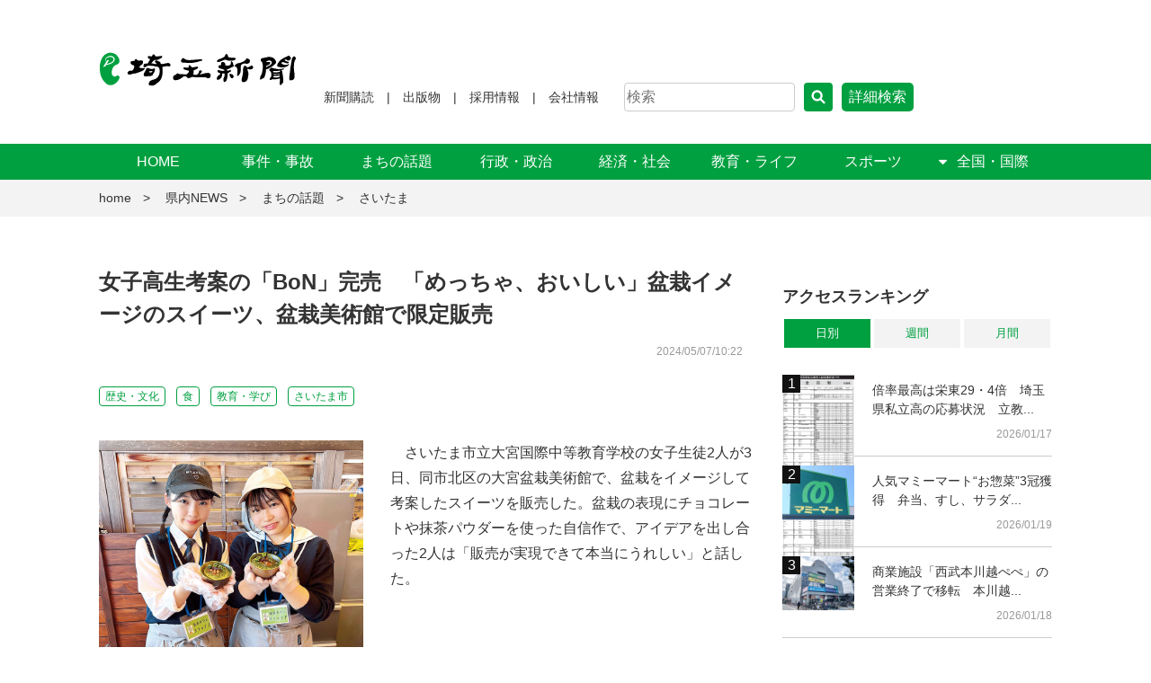

--- FILE ---
content_type: text/html; charset=UTF-8
request_url: https://www.saitama-np.co.jp/articles/79149
body_size: 78768
content:
<!DOCTYPE html>
<html lang="ja">
    <head>
        <!-- Google Tag Manager -->
        <script>(function(w,d,s,l,i){w[l]=w[l]||[];w[l].push({'gtm.start':
        new Date().getTime(),event:'gtm.js'});var f=d.getElementsByTagName(s)[0],
        j=d.createElement(s),dl=l!='dataLayer'?'&l='+l:'';j.async=true;j.src=
        'https://www.googletagmanager.com/gtm.js?id='+i+dl;f.parentNode.insertBefore(j,f);
        })(window,document,'script','dataLayer','GTM-5TRBWSP');</script>
        <!-- End Google Tag Manager -->

        
        <script type="application/javascript" src="https://anymind360.com/js/536/ats.js"></script>
<script async src="https://securepubads.g.doubleclick.net/tag/js/gpt.js"></script>
<script>
window.googletag = window.googletag || {cmd: []};
googletag.cmd.push(function() {
    /* PC */
    googletag.defineSlot('/83555300,22631817663/saitama/saitama/JP_PC_SNP_all_header', [[728, 90]], 'JP_PC_SNP_all_header').addService(googletag.pubads());
    googletag.defineSlot('/83555300,22631817663/saitama/saitama/JP_PC_SNP_all_billboard', [[728, 90], [970, 250]], 'JP_PC_SNP_all_billboard').addService(googletag.pubads());
    googletag.defineSlot('/83555300,22631817663/saitama/saitama/JP_PC_SNP_all_right_1st', [[300, 250], [320, 180], [336, 280]], 'JP_PC_SNP_all_right_1st').addService(googletag.pubads());
    googletag.defineSlot('/83555300,22631817663/saitama/saitama/JP_PC_SNP_all_right_2nd', [[336, 280], [320, 180], [300, 600], [300, 250]], 'JP_PC_SNP_all_right_2nd').addService(googletag.pubads());
    googletag.defineSlot('/83555300,22631817663/saitama/saitama/JP_PC_SNP_TOP_underarticle_left_1st', [[336, 280], [300, 250], [320, 180]], 'JP_PC_SNP_TOP_underarticle_left_1st').addService(googletag.pubads());
    googletag.defineSlot('/83555300,22631817663/saitama/saitama/JP_PC_SNP_TOP_underarticle_right_1st', [[300, 250], [336, 280], [320, 180]], 'JP_PC_SNP_TOP_underarticle_right_1st').addService(googletag.pubads());
    googletag.defineSlot('/83555300,22631817663/saitama/saitama/JP_PC_SNP_TOP_underarticle_left_2nd', [[300, 250], [336, 280], [320, 180]], 'JP_PC_SNP_TOP_underarticle_left_2nd').addService(googletag.pubads());
    googletag.defineSlot('/83555300,22631817663/saitama/saitama/JP_PC_SNP_TOP_underarticle_right_2nd', [[336, 280], [300, 250], [320, 180]], 'JP_PC_SNP_TOP_underarticle_right_2nd').addService(googletag.pubads());
    googletag.defineSlot('/83555300,22631817663/saitama/saitama/JP_PC_SNP_article_underarticle_left_1st', [[320, 180], [300, 250], [336, 280]], 'JP_PC_SNP_article_underarticle_left_1st').addService(googletag.pubads());
    googletag.defineSlot('/83555300,22631817663/saitama/saitama/JP_PC_SNP_article_underarticle_right_1st', [[300, 250], [336, 280], [320, 180]], 'JP_PC_SNP_article_underarticle_right_1st').addService(googletag.pubads());
    googletag.defineSlot('/83555300,22631817663/saitama/saitama/JP_PC_SNP_article_underarticle_left_2nd', [[336, 280], [320, 180], [300, 250]], 'JP_PC_SNP_article_underarticle_left_2nd').addService(googletag.pubads());
    googletag.defineSlot('/83555300,22631817663/saitama/saitama/JP_PC_SNP_article_underarticle_right_2nd', [[336, 280], [300, 250], [320, 180]], 'JP_PC_SNP_article_underarticle_right_2nd').addService(googletag.pubads());
    googletag.defineSlot('/83555300,22631817663/saitama/saitama/JP_PC_SNP_article_right_3rd', [[336, 280], [300, 250], [320, 180], [300, 600]], 'JP_PC_SNP_article_right_3rd').addService(googletag.pubads());
    googletag.defineSlot('/83555300,22631817663/saitama/saitama/JP_PC_SNP_article_underarticle_left', [[336, 280], [300, 250], [320, 180]], 'JP_PC_SNP_article_underarticle_left').addService(googletag.pubads());
    googletag.defineSlot('/83555300,22631817663/saitama/saitama/JP_PC_SNP_article_underarticle_right', [[320, 180], [300, 250], [336, 280]], 'JP_PC_SNP_article_underarticle_right').addService(googletag.pubads());

    /* SP */
    googletag.defineSlot('/83555300,22631817663/saitama/saitama/JP_SP_SNP_all_header', [[320, 100]], 'JP_SP_SNP_all_header').addService(googletag.pubads());
    // googletag.defineSlot('/83555300,22631817663/saitama/saitama/JP_SP_SNP_all_header', [[336, 280], [1, 1], [300, 250], [320, 180], 'fluid'], 'JP_SP_SNP_all_header').addService(googletag.pubads());
    googletag.defineSlot('/83555300,22631817663/saitama/saitama/JP_SP_SNP_TOP_inarticel', [[1, 1], [300, 250], [320, 180], 'fluid', [336, 280]], 'JP_SP_SNP_TOP_inarticel').addService(googletag.pubads());
    googletag.defineSlot('/83555300,22631817663/saitama/saitama/JP_SP_SNP_TOP_underarticel', [[336, 280], [1, 1], [300, 250], [320, 180], 'fluid', [300, 600]], 'JP_SP_SNP_TOP_underarticel').addService(googletag.pubads());
    googletag.defineSlot('/83555300,22631817663/saitama/saitama/JP_SP_SNP_article_inarticel', [[1, 1], [300, 250], [320, 180], [336, 280], 'fluid'], 'JP_SP_SNP_article_inarticel').addService(googletag.pubads());
    googletag.defineSlot('/83555300,22631817663/saitama/saitama/JP_SP_SNP_article_underarticel', [[336, 280], 'fluid', [300, 250], [300, 600], [1, 1], [320, 180]], 'JP_SP_SNP_article_underarticel').addService(googletag.pubads());
    googletag.defineSlot('/83555300,22631817663/saitama/saitama/JP_SP_SNP_article_footer_1st', [[336, 280], 'fluid', [1, 1], [300, 250], [320, 180], [300, 600]], 'JP_SP_SNP_article_footer_1st').addService(googletag.pubads());
    googletag.defineSlot('/83555300,22631817663/saitama/saitama/JP_SP_SNP_article_footer_2nd', [[1, 1], [300, 250], [320, 180], 'fluid', [336, 280], [300, 600]], 'JP_SP_SNP_article_footer_2nd').addService(googletag.pubads());

    googletag.pubads().enableSingleRequest();
    googletag.pubads().collapseEmptyDivs();
    googletag.enableServices();
});
</script>

        
        <script>
  window.gnshbrequest = window.gnshbrequest || {cmd:[]};
  window.gnshbrequest.cmd.push(function(){
    window.gnshbrequest.forceInternalRequest();
  });
</script>
<script async src="https://cpt.geniee.jp/hb/v1/217260/922/wrapper.min.js"></script>
<!-- /Geniee Wrapper Head Tag -->

        <!-- キャッシュを残さない -->
        <meta http-equiv="Pragma" content="no-cache" />
        <meta http-equiv="cache-control" content="no-cache" />
        <meta http-equiv="expires" content="0" />
        <!-- キャッシュを残さない終わり -->

        <title>女子高生考案の「BoN」完売　「めっちゃ、おいしい」盆栽イメージのスイーツ、盆栽美術館で限定販売｜埼玉新聞｜埼玉の最新ニュース・スポーツ・地域の話題</title>

        <meta charset="utf-8">
        <meta http-equiv="x-ua-compatible" content="ie=edge">
        <meta name="viewport" content="width=device-width, initial-scale=1">
        <meta name="format-detection" content="telephone=no">
        <meta name="description" content="埼玉県唯一の県紙「埼玉新聞」のニュースサイト。さいたま、川口、川越、熊谷、春日部、越谷、秩父など埼玉県内の事件事故、政治行政、経済、スポーツ、話題を発信。夏の高校野球や浦和レッズ、大宮アルディージャの情報も充実しています。">

        
        <meta property="og:type" content="website" />
        <meta property="og:locale" content="ja_JP" />
        <meta property="og:title" content="女子高生考案の「BoN」完売　「めっちゃ、おいしい」盆栽イメージのスイーツ、盆栽美術館で限定販売｜埼玉新聞｜埼玉の最新ニュース・スポーツ・地域の話題" />
        <meta property="og:site_name" content="女子高生考案の「BoN」完売　「めっちゃ、おいしい」盆栽イメージのスイーツ、盆栽美術館で限定販売｜埼玉新聞｜埼玉の最新ニュース・スポーツ・地域の話題" />
        <meta property="og:description" content="埼玉県唯一の県紙「埼玉新聞」のニュースサイト。さいたま、川口、川越、熊谷、春日部、越谷、秩父など埼玉県内の事件事故、政治行政、経済、スポーツ、話題を発信。夏の高校野球や浦和レッズ、大宮アルディージャの情報も充実しています。" />
        <meta property="og:url" content="https://www.saitama-np.co.jp/articles/79149" />

        
        
                        <meta property="og:image" content="https://www.saitama-np.co.jp/upload/images/2024/05/07/003939/e8387474836924a2c2b2a5e76109e733.jpg" />
            <meta name="twitter:image" content="https://www.saitama-np.co.jp/upload/images/2024/05/07/003939/e8387474836924a2c2b2a5e76109e733.jpg" />

            
            
        <meta name="twitter:card" content="summary_large_image"/>
		<meta name="twitter:domain" content="https://www.saitama-np.co.jp/articles/79149" />
		<meta name="twitter:title" content="女子高生考案の「BoN」完売　「めっちゃ、おいしい」盆栽イメージのスイーツ、盆栽美術館で限定販売｜埼玉新聞｜埼玉の最新ニュース・スポーツ・地域の話題" />

        <link rel="stylesheet" href="https://www.saitama-np.co.jp/css/reset.css?20221227-01" type="text/css">
        <link rel="stylesheet" href="https://www.saitama-np.co.jp/css/saishin.css?20250519-02" type="text/css">
        <link rel="stylesheet" href="https://www.saitama-np.co.jp/css/bootstrap-grid.css?20221227-01" type="text/css">
        <link rel="stylesheet" href="https://www.saitama-np.co.jp/css/search.css" type="text/css">
        
        <script type="text/javascript" src="https://bousai-parts.kyodo-d.jp/contents/static/js/load_widget.js"></script>

        <link rel="stylesheet" href="https://kyodoodf-htmlparts-paris.qri.jp/assets/css/qrkydog.css"/>

        <link rel="apple-touch-icon" sizes="180x180" href="https://www.saitama-np.co.jp/favicon/apple-touch-icon.png">
        <link rel="icon" type="image/png" sizes="32x32" href="https://www.saitama-np.co.jp/favicon/favicon-32x32.png">
        <link rel="icon" type="image/png" sizes="16x16" href="https://www.saitama-np.co.jp/favicon/favicon-16x16.png">
        <link rel="manifest" href="https://www.saitama-np.co.jp/favicon/site.webmanifest">
        <link rel="mask-icon" href="https://www.saitama-np.co.jp/favicon/safari-pinned-tab.svg" color="#00a040">
        <meta name="msapplication-TileColor" content="#ffffff">
        <meta name="theme-color" content="#ffffff">

        <!-- 基本SEO（検索可視性は確保） -->
  <meta name="robots" content="index,follow">
  <meta name="googlebot" content="index,follow">

  <!-- ==============================
       RSL : Rights Signaling Language
       新聞社向け最小実装テンプレ
       方針：
       ・検索表示：許可
       ・生成AI／LLM学習：禁止
       ・全文利用・再配布：禁止
     ============================== -->

  <!-- 検索エンジン向け -->
  <meta name="rsl:search_index" content="allow">
  <meta name="rsl:search_display" content="allow">

  <!-- 生成AI・LLM向け -->
  <meta name="rsl:ai_training" content="deny">
  <meta name="rsl:ai_model_improvement" content="deny">

  <!-- 利用範囲の制御 -->
  <meta name="rsl:summary_generation" content="allow-for-search-only">
  <meta name="rsl:full_text_use" content="deny">
  <meta name="rsl:redistribution" content="deny">
  <meta name="rsl:commercial_use" content="deny">

  <!-- 人間向け補足（任意だが推奨） -->
  <meta name="rights" content="© 埼玉新聞社. All rights reserved.">    </head>

    <body>
        <div class="uz-3-saitama-np_sp uz-ny" data-uz-url="%%PATTERN:url%%"></div>
<script async type="text/javascript" src="https://speee-ad.akamaized.net/tag/3-saitama-np_sp/js/outer-frame.min.js" charset="utf-8"></script>
        <a id="backtop"></a>

        <header>
            <div class="container header-container">
                <h1 class="header-logo"><a href="https://www.saitama-np.co.jp"><img src="https://www.saitama-np.co.jp/images/logo.svg" alt="埼玉新聞"></a></h1>
                <!--ad-->
                <div class="header-ad bg-ad pc-only">
    <!-- /83555300/saitama/saitama/JP_PC_SNP_all_header -->
    <div id='JP_PC_SNP_all_header' style='min-width: 728px; min-height: 90px;'>
        <script>
        googletag.cmd.push(function() { googletag.display('JP_PC_SNP_all_header'); });
        </script>
    </div>

</div>
                <!--ad end-->
                <div class="header-subcontent flex-pc flex-between flex-middle">
                    <nav class="pc-only">
                        <div class="header-submenu flex">
                        <a href="https://www.saitama-np.co.jp/information/koudoku">新聞購読</a>
                        <a href="https://www.saitama-np.co.jp/postBookTop">出版物</a>
                        <a href="https://www.saitama-np.co.jp/company/employ">採用情報</a>
                        <a href="https://www.saitama-np.co.jp/company/gaiyo">会社情報</a>
                        </div>
                    </nav>
                    <!-- 天気ウィジェットヘッダー PC-->
                    <div class="pc-only">
                        <script type="text/javascript">
                            kyd_bousai_widget.load({item:'fcst', code:'0308', options:{'data-location':'https://www.saitama-np.co.jp/information/lalert/weather.php','size':'small'}});
                        </script>
                    </div>
                    <!-- 天気ウィジェットヘッダー PC終わり-->
                    <div class="header-search pc-only">
                                                <form id="gHeader-top-search" action="https://www.saitama-np.co.jp/search" class="gHeader-top-search" method="GET">
                                                    <input type="text" name="search_query" placeholder="検索" class="search-input" >
                            <input type="submit" value="検索" class="search-submit">
                            <a href="#" class="modalOpen modal_open">詳細検索</a>
                        </form>
                        
                    </div>
                </div>
                <div class="header-sp-subcontent">
                    <div class="header-sp-weather sp-only">
                    <!-- 天気ウィジェット SP-->
                    <script type="text/javascript">
                        kyd_bousai_widget.load({item:'fcst', code:'0308', options:{'data-location':'https://www.saitama-np.co.jp/information/lalert/weather.php','size':'small', 'text':'no'}});
                    </script>
                    <!-- 天気ウィジェット 終わり-->
                    </div>
                    <nav class="sp-searchwrap sp-only">
                        <input type="checkbox" id="sp-search">
                        <label for="sp-search" class="sp-search-open">&nbsp;</label>
                        <div class="sp-search-inner">
                                                        <form id="gHeader-top-search" action="https://www.saitama-np.co.jp/search" class="gHeader-top-search" method="GET">
                                <input type="hidden" name="_token" value="cc4czmbUnwYqAXGCJGIKg7uTLlYW9sv6aN8k4wDs">                                                            <input type="hidden" name="_token" value="cc4czmbUnwYqAXGCJGIKg7uTLlYW9sv6aN8k4wDs">                                <input type="text" name="search_query" placeholder="検索" class="search-input" >
                                <input type="submit" value="検索" class="search-submit">
                                <a href="#" class="modalOpen modal_open">詳細検索</a>
                            </form>
                            
                        </div>
                    </nav>
                </div>
            </div>
        </header>


        <nav class="pc-navi container-full pc-only">
            <ul class="pc-navi-box container flex">
                <li class="pc-navi-list"><a href="https://www.saitama-np.co.jp">HOME</a></li>
                                <li class="pc-navi-list"><a href="https://www.saitama-np.co.jp/categorys/news-original/incident-accident">事件・事故</a></li>
                                <li class="pc-navi-list"><a href="https://www.saitama-np.co.jp/categorys/news-original/topic">まちの話題</a></li>
                                <li class="pc-navi-list"><a href="https://www.saitama-np.co.jp/categorys/news-original/administration-politics">行政・政治</a></li>
                                <li class="pc-navi-list"><a href="https://www.saitama-np.co.jp/categorys/news-original/national-economics">経済・社会</a></li>
                                <li class="pc-navi-list"><a href="https://www.saitama-np.co.jp/categorys/news-original/education-life">教育・ライフ</a></li>
                                <li class="pc-navi-list"><a href="https://www.saitama-np.co.jp/categorys/news-original/original-sports">スポーツ</a></li>
                                <li class="pc-navi-list pc-navi-has-child">
                    <div class="nav-open">全国・国際</div>
                    <ul class="pc-navi-submenu">
                                                                        <li><a href="https://www.saitama-np.co.jp/categorys/news-kyodo">すべて</a></li>
                                                <li><a href="https://www.saitama-np.co.jp/categorys/news-kyodo/main">主要</a></li>
                                                                        <li><a href="https://www.saitama-np.co.jp/categorys/news-kyodo/national">社会</a></li>
                                                                        <li><a href="https://www.saitama-np.co.jp/categorys/news-kyodo/politics">政治</a></li>
                                                                        <li><a href="https://www.saitama-np.co.jp/categorys/news-kyodo/economics">経済</a></li>
                                                                        <li><a href="https://www.saitama-np.co.jp/categorys/news-kyodo/world">国際</a></li>
                                                                        <li><a href="https://www.saitama-np.co.jp/categorys/news-kyodo/kyodo-sports">スポーツ</a></li>
                                                                        <li><a href="https://www.saitama-np.co.jp/categorys/news-kyodo/lifestyle-human-interest">暮らし</a></li>
                                                                        <li><a href="https://www.saitama-np.co.jp/categorys/news-kyodo/culture-entertainment">文化・芸能</a></li>
                                                                        <li><a href="https://www.saitama-np.co.jp/categorys/news-kyodo/science-environment-health">科学・環境・医療</a></li>
                                                                        <li><a href="https://www.saitama-np.co.jp/categorys/news-kyodo/entertainment-culture">エンタメ</a></li>
                                            </ul>
                </li>
            </ul>
        </nav>
        

        <a class="drawer-btn"><span>&nbsp;</span></a>
        <nav class="drawer">
            <ul class="drawer-menu">
                <li><a href="/" class="drawer-menu-home">Home</a></li>
                <h2 class="drawer-menu-h2"><a href="https://www.saitama-np.co.jp/categorys/news-original">県内NEWSTOPへ</a></h2>

                                                        <li>
                            <div class="subnav-open">事件・事故</div>
                            <ul class="drawer-submenu">
                                <li><a href="https://www.saitama-np.co.jp/categorys/news-original/incident-accident">事件・事故TOP</a></li>
                                                                <li><a href="https://www.saitama-np.co.jp/categorys/news-original/incident-accident/incident">事件</a></li>
                                                                <li><a href="https://www.saitama-np.co.jp/categorys/news-original/incident-accident/accident">事故</a></li>
                                                                <li><a href="https://www.saitama-np.co.jp/categorys/news-original/incident-accident/trial">裁判</a></li>
                                
                        </ul>
                    </li>
                                                                            <li>
                            <div class="subnav-open">まちの話題</div>
                            <ul class="drawer-submenu">
                                <li><a href="https://www.saitama-np.co.jp/categorys/news-original/topic">まちの話題TOP</a></li>
                                                                <li><a href="https://www.saitama-np.co.jp/categorys/news-original/topic/saitama">さいたま</a></li>
                                                                <li><a href="https://www.saitama-np.co.jp/categorys/news-original/topic/kennan">県南</a></li>
                                                                <li><a href="https://www.saitama-np.co.jp/categorys/news-original/topic/kenhoku">県北・秩父</a></li>
                                                                <li><a href="https://www.saitama-np.co.jp/categorys/news-original/topic/kensei">県西</a></li>
                                                                <li><a href="https://www.saitama-np.co.jp/categorys/news-original/topic/kentou">県東</a></li>
                                
                        </ul>
                    </li>
                                                                            <li>
                            <div class="subnav-open">行政・政治</div>
                            <ul class="drawer-submenu">
                                <li><a href="https://www.saitama-np.co.jp/categorys/news-original/administration-politics">行政・政治TOP</a></li>
                                                                <li><a href="https://www.saitama-np.co.jp/categorys/news-original/administration-politics/administration">行政</a></li>
                                                                <li><a href="https://www.saitama-np.co.jp/categorys/news-original/administration-politics/original-politics">政治</a></li>
                                                                <li><a href="https://www.saitama-np.co.jp/categorys/news-original/administration-politics/selection">選挙</a></li>
                                
                        </ul>
                    </li>
                                                                            <li>
                            <div class="subnav-open">経済・社会</div>
                            <ul class="drawer-submenu">
                                <li><a href="https://www.saitama-np.co.jp/categorys/news-original/national-economics">経済・社会TOP</a></li>
                                                                <li><a href="https://www.saitama-np.co.jp/categorys/news-original/national-economics/original-economics">経済</a></li>
                                                                <li><a href="https://www.saitama-np.co.jp/categorys/news-original/national-economics/national-general">社会一般</a></li>
                                                                <li><a href="https://www.saitama-np.co.jp/categorys/news-original/national-economics/disaster">気象・災害</a></li>
                                                                <li><a href="https://www.saitama-np.co.jp/categorys/news-original/national-economics/covid-19">新型コロナ</a></li>
                                
                        </ul>
                    </li>
                                                                            <li>
                            <div class="subnav-open">教育・ライフ</div>
                            <ul class="drawer-submenu">
                                <li><a href="https://www.saitama-np.co.jp/categorys/news-original/education-life">教育・ライフTOP</a></li>
                                                                <li><a href="https://www.saitama-np.co.jp/categorys/news-original/education-life/education">教育・子ども</a></li>
                                                                <li><a href="https://www.saitama-np.co.jp/categorys/news-original/education-life/medical-science">健康・医療</a></li>
                                                                <li><a href="https://www.saitama-np.co.jp/categorys/news-original/education-life/culture">文化・芸術</a></li>
                                                                <li><a href="https://www.saitama-np.co.jp/categorys/news-original/education-life/original-entertainment">エンタメ</a></li>
                                
                        </ul>
                    </li>
                                                                            <li>
                            <div class="subnav-open">スポーツ</div>
                            <ul class="drawer-submenu">
                                <li><a href="https://www.saitama-np.co.jp/categorys/news-original/original-sports">スポーツTOP</a></li>
                                                                <li><a href="https://www.saitama-np.co.jp/categorys/news-original/original-sports/highschool-baseball">高校野球</a></li>
                                                                <li><a href="https://www.saitama-np.co.jp/categorys/news-original/original-sports/student-sports">学生スポーツ</a></li>
                                                                <li><a href="https://www.saitama-np.co.jp/categorys/news-original/original-sports/professional-sports">プロスポーツ</a></li>
                                                                <li><a href="https://www.saitama-np.co.jp/categorys/news-original/original-sports/amateur-sports">アマスポーツ</a></li>
                                
                        </ul>
                    </li>
                                    
                <li>
                    <h2 class="subnav-open drawer-menu-h2">全国・国際</h2>
                    <ul class="drawer-submenu drawer-middlecategory">
                        <li><a href="https://www.saitama-np.co.jp/categorys/news-kyodo">全国・国際TOP</a></li>
                                                <li><a href="https://www.saitama-np.co.jp/categorys/news-kyodo/main">主要</a></li>
                                                <li><a href="https://www.saitama-np.co.jp/categorys/news-kyodo/national">社会</a></li>
                                                <li><a href="https://www.saitama-np.co.jp/categorys/news-kyodo/politics">政治</a></li>
                                                <li><a href="https://www.saitama-np.co.jp/categorys/news-kyodo/economics">経済</a></li>
                                                <li><a href="https://www.saitama-np.co.jp/categorys/news-kyodo/world">国際</a></li>
                                                <li><a href="https://www.saitama-np.co.jp/categorys/news-kyodo/kyodo-sports">スポーツ</a></li>
                                                <li><a href="https://www.saitama-np.co.jp/categorys/news-kyodo/lifestyle-human-interest">暮らし</a></li>
                                                <li><a href="https://www.saitama-np.co.jp/categorys/news-kyodo/culture-entertainment">文化・芸能</a></li>
                                                <li><a href="https://www.saitama-np.co.jp/categorys/news-kyodo/science-environment-health">科学・環境・医療</a></li>
                                                <li><a href="https://www.saitama-np.co.jp/categorys/news-kyodo/entertainment-culture">エンタメ</a></li>
                                            </ul>
                </li>
                <li><a href="https://www.saitama-np.co.jp/information/koudoku">新聞購読</a></li>
                <li><a href="https://www.saitama-np.co.jp/postBookTop">出版物</a></li>
                <li><a href="https://www.saitama-np.co.jp/company/employ">採用情報</a></li>
                <li><a href="https://www.saitama-np.co.jp/company/gaiyo">会社情報</a></li>
            </ul>
        </nav>
        

        <main>
            
        <div class="pankuzu container-full bg-gray pc-only">
        <ul class="container">
            <li><a href="https://www.saitama-np.co.jp">home</a></li>

            
                        <li><a href="https://www.saitama-np.co.jp/categorys/news-original">県内NEWS</a></li>
            
            
                        <li><a href="https://www.saitama-np.co.jp/categorys/news-original/topic">まちの話題</a></li>
            
            
                        <li><a href="https://www.saitama-np.co.jp/categorys/news-original/topic/saitama">さいたま</a></li>
                        
        </ul>
    </div>
        

    <div class="container">
        <div style="padding: 20px 0 0 0;">
<script type="text/javascript" src="https://bousai-parts.kyodo-d.jp/contents/static/js/load_widget.js"></script>

<!-- 地震情報 -->
<script type="text/javascript">kyd_bousai_widget.load({item:'jishin', code:'11', options:{'data-location':'/information/lalert/earthquake.php'}});</script>
<!-- 避難情報 -->
<script type="text/javascript">kyd_bousai_widget.load({item:'evc', code:'11', options:{'data-location':'/information/lalert/'}});</script>
<!-- 警報 -->
<script type="text/javascript">kyd_bousai_widget.load({item:'caution', code:'0307', options:{'data-location':'/information/lalert/alarm.php'}});</script>
<!--　国民保護情報　-->
<script type="text/javascript">kyd_bousai_widget.load({item:'cp', options:{'data-location':'/information/lalert/'}});</script>


</div>

        <!-- /83555300/saitama/saitama/JP_PC_SNP_all_billboard -->
    
    

    </div>

    <div class="saishin-base container">

        <article class="mainarea">

            <section class="post-content post-exp">

                <h1>
                    女子高生考案の「BoN」完売　「めっちゃ、おいしい」盆栽イメージのスイーツ、盆栽美術館で限定販売
                                    </h1>

                <div class="post-content-date newsdate">2024/05/07/10:22</div>

                                    <div class="post-content-tags">
                        <ul class="flex flex-wrap">
                                                        <li><a href="https://www.saitama-np.co.jp/tag/history_culture">歴史・文化</a></li>
                                                        <li><a href="https://www.saitama-np.co.jp/tag/food">食</a></li>
                                                        <li><a href="https://www.saitama-np.co.jp/tag/education">教育・学び</a></li>
                                                        <li><a href="https://www.saitama-np.co.jp/tag/saitama">さいたま市</a></li>
                                                    </ul>
                    </div>
                                

                <div class="post-exp-grid clearfix">

                    
                    <div class="post-pic">

                        <ul class="bxslider">

                                                                                                                                                                        <li>
                                        <a href="https://www.saitama-np.co.jp/articles/79149/imageList">
                                            <img src="https://www.saitama-np.co.jp/upload/images/2024/05/07/003939/e8387474836924a2c2b2a5e76109e733.jpg" alt="盆栽をイメージして考案したスイーツ「BoN」を販売した大城実花さん（右）と林明衣さん＝3日、埼玉県さいたま市北区の大宮盆栽美術館">
                                        </a>
                                                                            </li>
                                                                                                                                                                                                                                                                                                                                                                                                                                                                                                    
                                                    </ul>
                        <ul class="bxslider_thumbnail">
                            
                                                                                                                                            <li><a data-slide-index="0" href=""><img src="https://www.saitama-np.co.jp/upload/images/2024/05/07/003939/e8387474836924a2c2b2a5e76109e733.jpg" alt="盆栽をイメージして考案したスイーツ「BoN」を販売した大城実花さん（右）と林明衣さん＝3日、埼玉県さいたま市北区の大宮盆栽美術館"></a></li>
                                                                                                                                                                                                                                                                                                                                                                                                                                                                                                    
                                                    </ul>

                    </div>
                    

                    <div class="post-exp-txt post-content" id="kiji_honbun">

                                                <p>　さいたま市立大宮国際中等教育学校の女子生徒2人が3日、同市北区の大宮盆栽美術館で、盆栽をイメージして考案したスイーツを販売した。盆栽の表現にチョコレートや抹茶パウダーを使った自信作で、アイデアを出し合った2人は「販売が実現できて本当にうれしい」と話した。</p>
                        
                        
                        

                    </div>

                </div>

                        <a href="https://www.saitama-np.co.jp/articles/79149/postDetail" class="post-btn-more">もっと読む</a>
            <div class="pt30">
                <div class="uz-4-new-saitama-np_pc uz-ny" data-uz-url="%%PATTERN:url%%"></div>
<script async type="text/javascript" src="https://speee-ad.akamaized.net/tag/4-new-saitama-np_pc/js/outer-frame.min.js" charset="utf-8"></script>

            </div>

            <div class="post-content-sns flex flex-center">
                <a href="https://twitter.com/intent/tweet?url=https://www.saitama-np.co.jp/articles/79149&text=女子高生考案の「BoN」完売　「めっちゃ、おいしい」盆栽イメージのスイーツ、盆栽美術館で限定販売" class="content-btn-sns content-btn-tweet" target="_blank">ツイート</a>
                <a href="https://www.facebook.com/sharer/sharer.php?u=https://www.saitama-np.co.jp/articles/79149" class="content-btn-sns content-btn-fb" target="_blank" rel="noopener noreferrer">シェア</a>
                <a href="https://social-plugins.line.me/lineit/share?url=https://www.saitama-np.co.jp/articles/79149" class="content-btn-sns content-btn-line" target="_blank">シェア</a>
            </div>

                        

            <div class="btn-box-2 flex-pc flex-center">
                                <div><a href="https://www.saitama-np.co.jp/categorys/news-original/topic" class="btn btn-normal">まちの話題の記事一覧</a></div>
                                <div><a href="https://www.saitama-np.co.jp" class="btn btn-normal">埼玉新聞のHOMEに戻る</a></div>
            </div>

            <!--ad-->
            <div class="ad-area pc-only rectangle">
    <div class="ad-rectangle-grid">

        <!-- /83555300/saitama/saitama/JP_PC_SNP_article_underarticle_left_2nd -->
        <div id='JP_PC_SNP_article_underarticle_left_2nd' style='min-width: 300px; min-height: 180px;'>
            <script>
            googletag.cmd.push(function() { googletag.display('JP_PC_SNP_article_underarticle_left_2nd'); });
            </script>
        </div>

        <!-- /83555300/saitama/saitama/JP_PC_SNP_article_underarticle_right_2nd -->
        <div id='JP_PC_SNP_article_underarticle_right_2nd' style='min-width: 300px; min-height: 180px;'>
            <script>
            googletag.cmd.push(function() { googletag.display('JP_PC_SNP_article_underarticle_right_2nd'); });
            </script>
        </div>

    </div>
</div>

<div class="ad-area sp-only rectangle">
    <!-- /83555300/saitama/saitama/JP_SP_SNP_article_underarticel -->
    <div id='JP_SP_SNP_article_underarticel' style='min-width: 300px; min-height: 180px;'>
        <script>
        googletag.cmd.push(function() { googletag.display('JP_SP_SNP_article_underarticel'); });
        </script>
    </div>

</div>
            <!--ad end-->

            <div class="uz-new-saitama-np_pc uz-ny" data-uz-url="%%PATTERN:url%%"></div>
<script async type="text/javascript" src="https://speee-ad.akamaized.net/tag/new-saitama-np_pc/js/outer-frame.min.js" charset="utf-8"></script>

            

            <div class="uz-5-saitama-np_pc uz-ny" data-uz-url="%%PATTERN:url%%"></div>
<script async type="text/javascript" src="https://speee-ad.akamaized.net/tag/5-saitama-np_pc/js/outer-frame.min.js" charset="utf-8"></script>
            

        </article>


        
        <div class="sidebar">

    <!--ad-->
    <div class="ad-area pc-only rectangle">
    <!-- /83555300/saitama/saitama/JP_PC_SNP_all_right_1st -->
    <div id='JP_PC_SNP_all_right_1st' style='min-width: 300px; min-height: 180px;'>
        <script>
        googletag.cmd.push(function() { googletag.display('JP_PC_SNP_all_right_1st'); });
        </script>
    </div>

</div>


<div class="ad-area sp-only rectangle">
    <!-- /83555300/saitama/saitama/JP_SP_SNP_article_inarticel -->
    <div id='JP_SP_SNP_article_inarticel' style='min-width: 300px; min-height: 180px;'>
        <script>
        googletag.cmd.push(function() { googletag.display('JP_SP_SNP_article_inarticel'); });
        </script>
    </div>

</div>
    <!--ad end-->

    <section class="sidebar-ranking tabgroup tabgroup01">

        <h2>アクセスランキング</h2>
        <nav class="subcategory-tab tabswitch">
            <ul class="tabnav">
                <li class="active tabswitch-li"><a href="#dairy">日別</a></li>
                <li><a href="#weekly">週間</a></li>
                <li><a href="#monthly">月間</a></li>
            </ul>
        </nav>

        <div class="tabcontent">

            <div class="tabcontent-list show">

                                <ul class="list-ranking">
                                        <li>
                        <div class="list-ranking-pic">
                            <a href="https://www.saitama-np.co.jp/articles/177466">
                                
                                
                                
                                                                <img src="https://www.saitama-np.co.jp/upload/images/2026/01/16/010615/6fceb575c0099bedbae10d4b57e26f36.jpg" alt="私立高進路調査（全日制）"  style="object-position:center" >
                                
                                                                
                            </a>
                        </div>
                        <h3 class="list-ranking-tt"><a href="https://www.saitama-np.co.jp/articles/177466">倍率最高は栄東29・4倍　埼玉県私立高の応募状況　立教...</a></h3>
                        <div class="list-ranking-date newsdate">2026/01/17</div>
                    </li>
                                                            <li>
                        <div class="list-ranking-pic">
                            <a href="https://www.saitama-np.co.jp/articles/177724">
                                
                                
                                
                                                                <img src="https://www.saitama-np.co.jp/upload/images/2023/11/17/002764/6becd7544644da051f17865c09da732f.jpg" alt="【企業】マミーマート2＝看板、ロゴ"  style="object-position:center" >
                                
                                                                
                            </a>
                        </div>
                        <h3 class="list-ranking-tt"><a href="https://www.saitama-np.co.jp/articles/177724">人気マミーマート“お惣菜”3冠獲得　弁当、すし、サラダ...</a></h3>
                        <div class="list-ranking-date newsdate">2026/01/19</div>
                    </li>
                                                            <li>
                        <div class="list-ranking-pic">
                            <a href="https://www.saitama-np.co.jp/articles/177588">
                                
                                
                                
                                                                <img src="https://www.saitama-np.co.jp/upload/images/2025/11/08/009972/9df9caed178066443800201ad5cb7061.jpg" alt="2026年1月13日に営業が終了することが決まった西武本川越ぺぺ＝6日午後、川越市新富町1丁目"  style="object-position:center" >
                                
                                                                
                            </a>
                        </div>
                        <h3 class="list-ranking-tt"><a href="https://www.saitama-np.co.jp/articles/177588">商業施設「西武本川越ぺぺ」の営業終了で移転　本川越...</a></h3>
                        <div class="list-ranking-date newsdate">2026/01/18</div>
                    </li>
                                                            <li>
                        <div class="list-ranking-pic">
                            <a href="https://www.saitama-np.co.jp/articles/177601">
                                
                                
                                
                                                                <img src="https://www.saitama-np.co.jp/upload/images/2023/01/30/000390/26fa4a84731eb49fff12b79b89d18615.jpg" alt="【ちなみ】駅ホーム＝鉄道イメージ"  style="object-position:center" >
                                
                                                                
                            </a>
                        </div>
                        <h3 class="list-ranking-tt"><a href="https://www.saitama-np.co.jp/articles/177601">西武池袋線で人身事故…10代ぐらいの女性死亡　急行電車...</a></h3>
                        <div class="list-ranking-date newsdate">2026/01/18</div>
                    </li>
                                                            <li>
                        <div class="list-ranking-pic">
                            <a href="https://www.saitama-np.co.jp/articles/177304">
                                
                                
                                
                                                                <img src="https://www.saitama-np.co.jp/upload/images/2024/10/10/005176/8b8058b707a816501ad6432991d02bc4.jpg" alt="【ちなみ】JR＝鉄道イメージ、看板、ロゴ"  style="object-position:center" >
                                
                                                                
                            </a>
                        </div>
                        <h3 class="list-ranking-tt"><a href="https://www.saitama-np.co.jp/articles/177304">【速報】JR京浜東北線が再び運転見合わせ　停電の影響...</a></h3>
                        <div class="list-ranking-date newsdate">2026/01/16</div>
                    </li>
                                                                
                </ul>
                                <div class="counter-reset"></div>
            </div>

            <div class="tabcontent-list">
                                <ul class="list-ranking">
                                        <li>
                        <div class="list-ranking-pic">
                            <a href="https://www.saitama-np.co.jp/articles/163592">
                                
                                
                                
                                                                <img src="https://www.saitama-np.co.jp/upload/images/2025/07/30/008753/dea7df60e242a4aced4d06b6a74506c0.jpg" alt="【ちなみ】パトカー９＝事件事故イメージ"  style="object-position:center" >
                                
                                                                
                            </a>
                        </div>
                        <h3 class="list-ranking-tt"><a href="https://www.saitama-np.co.jp/articles/163592">20代女性と性交、自宅で5時間以上…生活支援の男逮捕、...</a></h3>
                        <div class="list-ranking-date newsdate">2025/10/16</div>
                    </li>
                                                            <li>
                        <div class="list-ranking-pic">
                            <a href="https://www.saitama-np.co.jp/articles/105401">
                                
                                
                                
                                                                <img src="https://www.saitama-np.co.jp/upload/images/2023/12/02/002875/ebc9b2035164dbf70447e931691d255c.jpg" alt="【地図】埼玉県（周辺アリ・広域）縦横４対３（直し）"  style="object-position:center" >
                                
                                                                
                            </a>
                        </div>
                        <h3 class="list-ranking-tt"><a href="https://www.saitama-np.co.jp/articles/105401">女性教員がわいせつ行為、小6男児の性器を触る　放課後...</a></h3>
                        <div class="list-ranking-date newsdate">2024/10/18</div>
                    </li>
                                                            <li>
                        <div class="list-ranking-pic">
                            <a href="https://www.saitama-np.co.jp/articles/167991">
                                
                                
                                
                                                                <img src="https://www.saitama-np.co.jp/upload/images/2023/10/20/002545/b4299c86462c5bb1c69c77d706ba4b96.jpg" alt="【ちなみ】パトカー６＝事件事故イメージ"  style="object-position:center" >
                                
                                                                
                            </a>
                        </div>
                        <h3 class="list-ranking-tt"><a href="https://www.saitama-np.co.jp/articles/167991">女子中学生と性交…“大宮先生”と呼ばれる男逮捕、自宅で...</a></h3>
                        <div class="list-ranking-date newsdate">2025/11/14</div>
                    </li>
                                                            <li>
                        <div class="list-ranking-pic">
                            <a href="https://www.saitama-np.co.jp/articles/59102">
                                
                                
                                
                                                                <img src="https://www.saitama-np.co.jp/upload/images/2023/01/28/000240/64139c7e2f47ae69fd194c613c10288f.jpg" alt="【地図】さいたま市見沼区"  style="object-position:center" >
                                
                                                                
                            </a>
                        </div>
                        <h3 class="list-ranking-tt"><a href="https://www.saitama-np.co.jp/articles/59102">性的暴行…着替えを介助中だった女性襲われる　福祉施設...</a></h3>
                        <div class="list-ranking-date newsdate">2023/12/15</div>
                    </li>
                                                            <li>
                        <div class="list-ranking-pic">
                            <a href="https://www.saitama-np.co.jp/articles/176755">
                                
                                
                                
                                                                <img src="https://www.saitama-np.co.jp/upload/images/2026/01/13/010572/c76f8cebcfaf5cc3d63ddafb48e6a887.jpg" alt="閉鎖する改札内で演奏する生徒と手拍子する観客ら＝11日午後、本川越駅"  style="object-position:center" >
                                
                                                                
                            </a>
                        </div>
                        <h3 class="list-ranking-tt"><a href="https://www.saitama-np.co.jp/articles/176755">きょう13日で閉館する駅直結の商業施設「西武本川越ペ...</a></h3>
                        <div class="list-ranking-date newsdate">2026/01/13</div>
                    </li>
                                                                
                </ul>
                                <div class="counter-reset"></div>
            </div>
            <div class="tabcontent-list">
                                <ul class="list-ranking">
                                        <li>
                        <div class="list-ranking-pic">
                            <a href="https://www.saitama-np.co.jp/articles/175245">
                                
                                
                                
                                                                <img src="https://www.saitama-np.co.jp/upload/images/2023/01/30/000390/26fa4a84731eb49fff12b79b89d18615.jpg" alt="【ちなみ】駅ホーム＝鉄道イメージ"  style="object-position:center" >
                                
                                                                
                            </a>
                        </div>
                        <h3 class="list-ranking-tt"><a href="https://www.saitama-np.co.jp/articles/175245">【速報】JR京浜東北線で乗客転落　全線で運転見合わせ</a></h3>
                        <div class="list-ranking-date newsdate">2025/12/31</div>
                    </li>
                                                            <li>
                        <div class="list-ranking-pic">
                            <a href="https://www.saitama-np.co.jp/articles/173896">
                                
                                
                                
                                                                <img src="https://www.saitama-np.co.jp/upload/images/2025/12/21/010358/cb43b357954b83b815a1acfa4a8e4478.jpg" alt="開通した主要地方道花園本庄線バイパスの祝賀パレード"  style="object-position:center" >
                                
                                                                
                            </a>
                        </div>
                        <h3 class="list-ranking-tt"><a href="https://www.saitama-np.co.jp/articles/173896">バイパスが開通…関越道のIC付近や新幹線駅周辺へ、アク...</a></h3>
                        <div class="list-ranking-date newsdate">2025/12/21</div>
                    </li>
                                                            <li>
                        <div class="list-ranking-pic">
                            <a href="https://www.saitama-np.co.jp/articles/105401">
                                
                                
                                
                                                                <img src="https://www.saitama-np.co.jp/upload/images/2023/12/02/002875/ebc9b2035164dbf70447e931691d255c.jpg" alt="【地図】埼玉県（周辺アリ・広域）縦横４対３（直し）"  style="object-position:center" >
                                
                                                                
                            </a>
                        </div>
                        <h3 class="list-ranking-tt"><a href="https://www.saitama-np.co.jp/articles/105401">女性教員がわいせつ行為、小6男児の性器を触る　放課後...</a></h3>
                        <div class="list-ranking-date newsdate">2024/10/18</div>
                    </li>
                                                            <li>
                        <div class="list-ranking-pic">
                            <a href="https://www.saitama-np.co.jp/articles/78315">
                                
                                
                                
                                                                <img src="https://www.saitama-np.co.jp/upload/images/2023/01/28/000293/9e438be7ac8e4e628dad169248aa6773.jpg" alt="【地図】深谷市"  style="object-position:center" >
                                
                                                                
                            </a>
                        </div>
                        <h3 class="list-ranking-tt"><a href="https://www.saitama-np.co.jp/articles/78315">大惨事…娘3186万円を失う　SNSメッセージ「先生が計画...</a></h3>
                        <div class="list-ranking-date newsdate">2024/04/30</div>
                    </li>
                                                            <li>
                        <div class="list-ranking-pic">
                            <a href="https://www.saitama-np.co.jp/articles/159014">
                                
                                
                                
                                                                <img src="https://www.saitama-np.co.jp/upload/images/2025/07/30/008753/dea7df60e242a4aced4d06b6a74506c0.jpg" alt="【ちなみ】パトカー９＝事件事故イメージ"  style="object-position:center" >
                                
                                                                
                            </a>
                        </div>
                        <h3 class="list-ranking-tt"><a href="https://www.saitama-np.co.jp/articles/159014">僕の言う通り…女性会社員、2億1785万円を失う　友人か...</a></h3>
                        <div class="list-ranking-date newsdate">2025/09/18</div>
                    </li>
                                                                
                </ul>
                                <div class="counter-reset"></div>
            </div>
        </div>
    </section>

    <!--ad-->
    <div class="ad-area pc-only skyscraper">
    <!-- /83555300/saitama/saitama/JP_PC_SNP_all_right_2nd -->
    <div id='JP_PC_SNP_all_right_2nd' style='min-width: 300px; min-height: 180px;'>
        <script>
        googletag.cmd.push(function() { googletag.display('JP_PC_SNP_all_right_2nd'); });
        </script>
    </div>
</div>

<div class="ad-area sp-only skyscraper">
    <!-- /83555300/saitama/saitama/JP_SP_SNP_article_underarticel -->
    <div id='JP_SP_SNP_article_underarticel' style='min-width: 300px; min-height: 180px;'>
        <script>
        googletag.cmd.push(function() { googletag.display('JP_SP_SNP_article_underarticel'); });
        </script>
    </div>
</div>
    <!--ad end-->

        <div class="sidebar-banner">
        <div>
<a href="/information/topinterview/"><img src='/upload/images/2026/01/07/010512/96e9cd5e843608a0ef1ee75cebdd8353.png' alt='新春トップインタビュー2026'></a>
<a href="/prtimes"><img src='/upload/images/2023/02/02/000499/7b3b84b9eace3a37df5957fc6d785404.png' alt='【バナー】PRTIMES'></a>
<a href="/information/prtimes/"><img src='/upload/images/2024/05/21/004035/fda78fa72f8c4be607cf699373b3699a.png' alt='【バナー】プレスリリース半年間無料'></a>
<a href="https://47gyosei.jp/service/" class="pc-only"  target="_blank"><img src='/upload/images/2025/09/18/009418/5d5262b7782cc88c07254186cf9cf25a.png' alt='47行政ジャーナル'></a>
<a href="/information/game/index.php"><img src='/upload/images/2022/12/25/000006/48a6321cbe82f29c8fcb6a96b84be4b4.png' alt='ブラウザゲームバナー'></a>
<a href="/information/feature/bear/index.php?sjkd_page=cont_KA6911377a95d5e_KA69113708d7602"><img src='/upload/images/2025/11/17/010067/92918b0b8e3fd184509261c26dea724f.png' alt='クマトラッカー'></a>
<a href="https://saitama-np-jukennavi.com/"><img src='/upload/images/2023/01/06/000127/39f8ad1d180f74e32e781d395270ba7c.jpg' alt='【サイド】高校受験ナビ'></a>
<a href="https://liff.line.me/1391620050-3rOkaMqp/channel/am/oa-saitama-np?utm_source=oa-saitama-np&utm_medium=banner&utm_campaign=none&oa_id=oa-saitama-np"><img src='/upload/images/2024/03/13/003527/9b32ed7cf4867088a5c00260edb13345.png' alt='【サイドバナー】LINE'></a>
<a href="https://www.tranbi.com/buy/list/prefecture/11/" target="_blank" class="pc-only"><img src='/upload/images/2023/09/19/002287/ce2000278b545050598a14e3c7fc247f.png' alt='【バナー】トランビ'></a>
<a href="https://www.saitama-jibun-design.jp/" target="_blank" class="pc-only"><img src='/upload/images/2023/02/22/000788/a3a45a53db8ed5a54c604cfc0060d89c.jpg' alt='【バナー】子ども体験教室「自分デザイン」'></a>
<a href="https://saitama-shidaikyo.com/" target="_blank"><img src='/upload/images/2025/06/03/007964/e5c9ce9c52ce02a218b748fe0ef2c821.png' alt='埼玉県私立大学連絡協議会'></a>
    </div>
    
     <!--ad-->
     <div class="ad-area skyscraper">
    <!-- /83555300/saitama/saitama/JP_PC_SNP_article_right_3rd -->
    <div id='JP_PC_SNP_article_right_3rd' style='min-width: 300px; min-height: 180px;'>
        <script>
        googletag.cmd.push(function() { googletag.display('JP_PC_SNP_article_right_3rd'); });
        </script>
    </div>
</div>
     <!--ad end-->

</div>


        

    </div>

        </main>
        

        <div class="footer-menu container-full bg-gray">
    <div class="footer-grid container">
                <div class="footer-menu-company">
    <h2>会社案内</h2>
    <ul>
    <li><a href="/company/gaiyo/">会社概要</a></li>
    <li><a href="/company/employ/">採用情報</a></li>
    <li><a href="/information/koudoku/">新聞のご購読案内</a></li>
    <li><a href="/company/digital_ad/">デジタル広告のご案内</a></li>
    <li><a href="/company/action_plan">一般事業主行動計画</a></li>
    <li><a href="/company/contact">お問い合わせ</a></li>
    </ul>
</div>
<div class="footer-menu-products">
    <h2>主催事業</h2>
    <ul>
    <li><a href="/information/amagolf/">埼玉新聞ゴルフ競技</a></li>
    <li><a href="/information/bungaku/">埼玉文学賞</a></li>
    <li><a href="/pages/konwa">埼玉政経懇話会</a></li>
    <li><a href="/information/photocontest/">さいたま森林フォトコンテスト</a></li>
    <li><a href="https://www.rena-books.com/ecotimes/index.html" target="_blank">ジュニア・エコタイムス</a></li>
    </ul>
</div>
<div class="footer-menu-service">
    <h2>サービス</h2>
    <ul>
    <li><a href="/pages/mobile">モバイル埼玉新聞</a></li>
    <li><a href="/pages/photo/">写真販売</a></li>
    <li><a href="/postBookTop/">出版</a></li>
    <li><a href="/pages/push">プッシュ通知</a></li>
    <li><a href="https://twitter.com/saitamanp" target="_blank">公式ツイッター</a></li>
    </ul>
</div>
<div class="footer-menu-order">
    <h2>申請</h2>
    <ul>
    <li><a href="/company/application_for_sponsorship/">後援申請</a></li>
    <li><a href="/company/copyright">著作物の二次利用</a></li>
    </ul>
</div>
            </div>
</div>

<div class="footer-link-47news pc-only">
    <div class="container">
        <h2>47NEWS 加盟社一覧</h2>
        <ul>
            <li><a href="http://www.hokkaido-np.co.jp/" target="_blank" >北海道新聞</a></li>
            <li><a href="https://www.muromin.jp" target="_blank">室蘭民報</a></li>
            <li><a href="https://kahoku.news/" target="_blank">河北新報</a></li>
            <li><a href="http://www.toonippo.co.jp/" target="_blank">東奥日報</a></li>
            <li><a href="https://www.daily-tohoku.news/" target="_blank">デーリー東北</a></li>
            <li><a href="http://www.sakigake.jp/" target="_blank">秋田魁新報</a></li>
            <li><a href="http://yamagata-np.jp/" target="_blank">山形新聞</a></li>
            <li><a href="http://www.iwate-np.co.jp/" target="_blank">岩手日報</a></li>
            <li><a href="http://www.minpo.jp/" target="_blank">福島民報</a></li>
            <li><a href="http://www.minyu-net.com/" target="_blank">福島民友新聞</a></li>
            <li><a href="https://sankei.jp/" target="_blank">産業経済新聞</a></li>
            <li><a href="http://www.nikkei.co.jp/" target="_blank">日本経済新聞</a></li>
            <li><a href="http://www.japantimes.co.jp/" target="_blank">ジャパンタイムズ</a></li>
            <li><a href="http://www.shimotsuke.co.jp/" target="_blank">下野新聞</a></li>
            <li><a href="http://ibarakinews.jp/top.php" target="_blank">茨城新聞</a></li>
            <li><a href="http://www.jomo-news.co.jp/" target="_blank">上毛新聞</a></li>
            <li><a href="http://www.chibanippo.co.jp/" target="_blank">千葉日報</a></li>
            <li><a href="http://www.kanaloco.jp/" target="_blank">神奈川新聞</a></li>
            <li><a href="http://www.saitama-np.co.jp/" target="_blank">埼玉新聞</a></li>
            <li><a href="http://www.sannichi.co.jp/" target="_blank">山梨日日新聞</a></li>
            <li><a href="http://www.shinmai.co.jp/" target="_blank">信濃毎日新聞</a></li>
            <li><a href="http://www.niigata-nippo.co.jp/" target="_blank">新潟日報</a></li>
            <li><a href="http://www.chunichi.co.jp/" target="_blank">中日新聞</a></li>
            <li><a href="http://www.chukei-news.co.jp/" target="_blank">中部経済新聞</a></li>
            <li><a href="http://www.isenp.co.jp/" target="_blank">伊勢新聞</a></li>
            <li><a href="http://www.shizushin.com/shin_top.html" target="_blank">静岡新聞</a></li>
            <li><a href="http://www.gifu-np.co.jp/" target="_blank">岐阜新聞</a></li>
            <li><a href="http://webun.jp/news" target="_blank">北日本新聞</a></li>
            <li><a href="http://www.hokkoku.co.jp/" target="_blank">北國新聞</a></li>
            <li><a href="http://www.fukuishimbun.co.jp/" target="_blank">福井新聞</a></li>
            <li><a href="http://www.kyoto-np.co.jp/" target="_blank">京都新聞</a></li>
            <li><a href="http://www.kobe-np.co.jp/" target="_blank">神戸新聞</a></li>
            <li><a href="http://www.nara-np.co.jp/" target="_blank">奈良新聞</a></li>
            <li><a href="http://www.agara.co.jp/" target="_blank">紀伊民報</a></li>
            <li><a href="http://www.sanyonews.jp" target="_blank">山陽新聞</a></li>
            <li><a href="http://www.chugoku-np.co.jp/" target="_blank">中国新聞</a></li>
            <li><a href="http://www.nnn.co.jp/" target="_blank">日本海新聞</a></li>
            <li><a href="http://www.minato-yamaguchi.co.jp/yama/" target="_blank">山口新聞</a></li>
            <li><a href="http://www.sanin-chuo.co.jp/" target="_blank">山陰中央新報</a></li>
            <li><a href="http://www.shikoku-np.co.jp/" target="_blank">四国新聞</a></li>
            <li><a href="http://www.ehime-np.co.jp/" target="_blank">愛媛新聞</a></li>
            <li><a href="http://www.topics.or.jp/new/" target="_blank">徳島新聞</a></li>
            <li><a href="http://www.kochinews.co.jp/" target="_blank">高知新聞</a></li>
            <li><a href="http://www.nishinippon.co.jp/" target="_blank">西日本新聞</a></li>
            <li><a href="http://www.oita-press.co.jp/" target="_blank">大分合同新聞</a></li>
            <li><a href="http://www.the-miyanichi.co.jp/" target="_blank">宮崎日日新聞</a></li>
            <li><a href="http://www.nagasaki-np.co.jp/" target="_blank">長崎新聞</a></li>
            <li><a href="http://www.saga-s.co.jp/" target="_blank">佐賀新聞</a></li>
            <li><a href="http://kumanichi.com/" target="_blank">熊本日日新聞</a></li>
            <li><a href="http://373news.com/" target="_blank">南日本新聞</a></li>
            <li><a href="http://www.okinawatimes.co.jp/" target="_blank">沖縄タイムス</a></li>
            <li><a href="http://ryukyushimpo.jp/" target="_blank">琉球新報</a></li>
            <li><a href="http://www.kyodo.co.jp/" target="_blank">共同通信</a></li>
        </ul>
    </div>
</div>

<footer class="footer-bottom container-full">
    <div class="container footer-credit-grid">
        <div class="footer-credit">
            <ul>
                <li><a href="https://www.saitama-np.co.jp/company/link">リンクについて</a></li>
                <li><a href="https://www.pressnet.or.jp/statement/copyright/971106_86.html" target="_blank">ネット上の著作権について</a></li>
                <li><a href="https://www.saitama-np.co.jp/company/privacy_policy">プライバシーポリシーについて</a></li>
            </ul>
        </div>
        <div class="footer-copyright">Copyright &copy; The Saitama Shimbun. All rights reserved.</div>
        <div class="footer-logo">
            <a href="https://www.saitama-np.co.jp"><img src="https://www.saitama-np.co.jp/images/logo-white.svg" alt="埼玉新聞"></a>
        </div>
        <address class="footer-address pc-only">〒331-8686 さいたま市北区吉野町2-282-3</address>

    </div>
</footer>

<script src="https://www.saitama-np.co.jp/js/jquery-3.5.1.min.js"></script>
<script src="https://www.saitama-np.co.jp/js/common.js"></script>
<script src="https://www.saitama-np.co.jp/js/tab.js"></script>
<script src="https://www.saitama-np.co.jp/js/drawr.js"></script>


<script src="https://www.saitama-np.co.jp/js/jquery.bxslider.min.js"></script>
<script src="https://www.saitama-np.co.jp/js/bxslider-action.js"></script>
        <div class="modal" id="modal">
    <div class="modal__close" id="modalClose"></div>
    <div class="modal__inner" id="mobilContent">
        <h3 class="modal__inner__h3">記事詳細検索</h3>

        <form action="https://www.saitama-np.co.jp/search" method="GET" id="app">

            <input type="hidden" name="detailed_search" value="1">
            <input type="hidden" name="_token" value="cc4czmbUnwYqAXGCJGIKg7uTLlYW9sv6aN8k4wDs">            <div>

                <dl class="modal__inner__dl">
                    <dt class="modal__inner__dl__title">キーワード</dt>
                    <dd class="modal__inner__dl__dd">
                        <input type="text" name="search_query" placeholder="検索" class="form-control w-100" >
                    </dd>
                </dl>
                

                <dl class="modal__inner__dl">
                    <dt class="modal__inner__dl__title"><b>期間</b></dt>
                    <dd class="modal__inner__dl__dd">
                        <span>開始日</span>
                        <input type="date" name="start_date" v-model="startDate">
                        <span>〜</span><br class="sp-only">
                        <span>終了日</span>
                        <input type="date" name="end_date"  v-model="endDate">
                        <p class="modal__inner__dl__dd__text">※期間を設定しない場合の検索対象は、過去記事3年分となります</p>
                    </dd>
                </dl>
                

                <dl class="modal__inner__dl">
                    <dt class="modal__inner__dl__title">カテゴリー</dt>
                    <dd class="modal__inner__dl__dd">

                        <h4 class="modal__inner__dd__h4">県内ニュース</h4>

                        <div v-for="(checkbox, index) in checkboxs">
                            <template v-if="index != 6">
                                <label :for="index">

                                    <template v-if="index == 0">
                                        <input type="checkbox" :id="index" @click="toggleCheckAll(index)" name="checkAll[1]" :value="checkboxs[index].checkedItems" v-model="checkboxs[index].checkAll">
                                        <span>事件・事故</span>
                                    </template>
                                    <template v-else-if="index == 1">
                                        <input type="checkbox" :id="index" @click="toggleCheckAll(index)" name="checkAll[2]" :value="checkboxs[index].checkedItems" v-model="checkboxs[index].checkAll">
                                        <span>まちの話題</span>
                                    </template>
                                    <template v-else-if="index == 2">
                                        <input type="checkbox" :id="index" @click="toggleCheckAll(index)" name="checkAll[3]" :value="checkboxs[index].checkedItems" v-model="checkboxs[index].checkAll">
                                        <span>行政・政治</span>
                                    </template>
                                    <template v-else-if="index == 3">
                                        <input type="checkbox" :id="index" @click="toggleCheckAll(index)" name="checkAll[4]" :value="checkboxs[index].checkedItems" v-model="checkboxs[index].checkAll">
                                        <span>経済・社会</span>
                                    </template>
                                    <template v-else-if="index == 4">
                                        <input type="checkbox" :id="index" @click="toggleCheckAll(index)" name="checkAll[5]" :value="checkboxs[index].checkedItems" v-model="checkboxs[index].checkAll">
                                        <span>教育・ライフ</span>
                                    </template>
                                    <template v-else-if="index == 5">
                                        <input type="checkbox" :id="index" @click="toggleCheckAll(index)" name="checkAll[6]" :value="checkboxs[index].checkedItems" v-model="checkboxs[index].checkAll">
                                        <span>スポーツ</span>
                                    </template>

                                </label>
                                <template v-for="item in checkboxs[index].items">
                                    <label :for="item.slug">
                                        <input type="checkbox" name="post_category_id[]" :id="item.slug" :value="item.id" v-model="checkboxs[index].checkedItems" @change="refreshCheckAll(index)">
                                        <span>{{ item.name }}</span>
                                    </label>
                                </template>
                            </template>
                            

                            <template v-else>
                                <h4 class="modal__inner__dd__h4">全国・国際ニュース</h4>
                                <label for="kyodoAll">
                                    <input type="checkbox" id="kyodoAll" @click="toggleCheckAll(index)" name="checkAll[7]" :value="checkboxs[index].checkedItems" v-model="checkboxs[index].checkAll">
                                    <span>全国・国際</span>
                                </label>
                                <template v-for="item in checkboxs[index].items">
                                    <label :for="item.slug">
                                        <input type="checkbox" name="post_category_id[]" :id="item.slug" :value="item.id" v-model="checkboxs[index].checkedItems" @change="refreshCheckAll(index)">
                                        <span>{{ item.name }}</span>
                                    </label>
                                </template>
                            </template>
                            
                        </div>

                    </dd>
                </dl>
                

            </div>
            <p v-if="showError" style="color: red;">{{ errorMessage }}</p>
            <div class="modal__inner__btn" @click="submitForm">検索する</div>
        </form>
    </div>
</div>
     <script src="https://www.saitama-np.co.jp/js/vue.js"></script>
<script>
    Vue.createApp({
    data:function () {
        return {
            checkboxs: [
                {
                    checkAll: false,
                    items: [{"id":10,"slug":"incident","name":"\u4e8b\u4ef6","parent_id":4},{"id":11,"slug":"accident","name":"\u4e8b\u6545","parent_id":4},{"id":12,"slug":"trial","name":"\u88c1\u5224","parent_id":4}],
                    checkedItems:[]
                },
                {
                    checkAll: false,
                    items: [{"id":13,"slug":"saitama","name":"\u3055\u3044\u305f\u307e","parent_id":5},{"id":14,"slug":"kennan","name":"\u770c\u5357","parent_id":5},{"id":15,"slug":"kenhoku","name":"\u770c\u5317\u30fb\u79e9\u7236","parent_id":5},{"id":16,"slug":"kensei","name":"\u770c\u897f","parent_id":5},{"id":17,"slug":"kentou","name":"\u770c\u6771","parent_id":5}],
                    checkedItems:[]
                },
                {
                    checkAll: false,
                    items: [{"id":18,"slug":"administration","name":"\u884c\u653f","parent_id":6},{"id":19,"slug":"original-politics","name":"\u653f\u6cbb","parent_id":6},{"id":20,"slug":"selection","name":"\u9078\u6319","parent_id":6}],
                    checkedItems:[]
                },
                {
                    checkAll: false,
                    items: [{"id":21,"slug":"original-economics","name":"\u7d4c\u6e08","parent_id":7},{"id":22,"slug":"national-general","name":"\u793e\u4f1a\u4e00\u822c","parent_id":7},{"id":23,"slug":"disaster","name":"\u6c17\u8c61\u30fb\u707d\u5bb3","parent_id":7},{"id":24,"slug":"covid-19","name":"\u65b0\u578b\u30b3\u30ed\u30ca","parent_id":7}],
                    checkedItems:[]
                },
                {
                    checkAll: false,
                    items: [{"id":25,"slug":"education","name":"\u6559\u80b2\u30fb\u5b50\u3069\u3082","parent_id":8},{"id":26,"slug":"medical-science","name":"\u5065\u5eb7\u30fb\u533b\u7642","parent_id":8},{"id":27,"slug":"culture","name":"\u6587\u5316\u30fb\u82b8\u8853","parent_id":8},{"id":28,"slug":"original-entertainment","name":"\u30a8\u30f3\u30bf\u30e1","parent_id":8}],
                    checkedItems:[]
                },
                {
                    checkAll: false,
                    items: [{"id":29,"slug":"highschool-baseball","name":"\u9ad8\u6821\u91ce\u7403","parent_id":9},{"id":30,"slug":"student-sports","name":"\u5b66\u751f\u30b9\u30dd\u30fc\u30c4","parent_id":9},{"id":31,"slug":"professional-sports","name":"\u30d7\u30ed\u30b9\u30dd\u30fc\u30c4","parent_id":9},{"id":32,"slug":"amateur-sports","name":"\u30a2\u30de\u30b9\u30dd\u30fc\u30c4","parent_id":9}],
                    checkedItems:[]
                },
                {
                    checkAll: false,
                    items: [{"id":33,"slug":"main","name":"\u4e3b\u8981"},{"id":34,"slug":"national","name":"\u793e\u4f1a"},{"id":35,"slug":"politics","name":"\u653f\u6cbb"},{"id":36,"slug":"economics","name":"\u7d4c\u6e08"},{"id":37,"slug":"world","name":"\u56fd\u969b"},{"id":38,"slug":"kyodo-sports","name":"\u30b9\u30dd\u30fc\u30c4"},{"id":39,"slug":"lifestyle-human-interest","name":"\u66ae\u3089\u3057"},{"id":40,"slug":"culture-entertainment","name":"\u6587\u5316\u30fb\u82b8\u80fd"},{"id":41,"slug":"science-environment-health","name":"\u79d1\u5b66\u30fb\u74b0\u5883\u30fb\u533b\u7642"},{"id":42,"slug":"entertainment-culture","name":"\u30a8\u30f3\u30bf\u30e1"}],
                    checkedItems:[]
                },/* 全国国際ニュース */
            ],
            showError:false,
            errorMessage:'',
            startDate: "",
            endDate:"",
        }
    },
    methods: {
        toggleCheckAll: function(index){
            var target = this.checkboxs[index];
            target.checkAll = !target.checkAll;
            target.checkedItems = [];
            if(target.checkAll){
                target.items.forEach(function(item){
                    target.checkedItems.push(item.id);
                });
            }
        },

        refreshCheckAll: function(index){
            var target = this.checkboxs[index];
            if(target.checkedItems.length == target.items.length){
                target.checkAll = true;
            }else{
                target.checkAll = false;
            }
        },

        submitForm() {
            if (!this.startDate && this.endDate) {
                this.showError = true;
                this.errorMessage = 'エラー: 開始日が入力されていません';
                console.log(this.startDate,this.endDate,1);
            } else if (this.startDate && !this.endDate) {
                this.showError = true;
                this.errorMessage = 'エラー: 終了日が入力されていません';
                console.log(this.startDate,this.endDate,2);
            } else if (this.startDate > this.endDate) {
                this.showError = true;
                this.errorMessage = 'エラー: 開始日は終了日より前の日付にする必要があります';
                console.log(this.startDate,this.endDate,3);
            }  else {
                document.getElementById('app').submit();
            }
        },
    }
}).mount('#app');

</script>
    </body>
</html>


--- FILE ---
content_type: text/html; charset=utf-8
request_url: https://www.google.com/recaptcha/api2/aframe
body_size: 266
content:
<!DOCTYPE HTML><html><head><meta http-equiv="content-type" content="text/html; charset=UTF-8"></head><body><script nonce="6X8MJauV2uJUYrJi-WWUCw">/** Anti-fraud and anti-abuse applications only. See google.com/recaptcha */ try{var clients={'sodar':'https://pagead2.googlesyndication.com/pagead/sodar?'};window.addEventListener("message",function(a){try{if(a.source===window.parent){var b=JSON.parse(a.data);var c=clients[b['id']];if(c){var d=document.createElement('img');d.src=c+b['params']+'&rc='+(localStorage.getItem("rc::a")?sessionStorage.getItem("rc::b"):"");window.document.body.appendChild(d);sessionStorage.setItem("rc::e",parseInt(sessionStorage.getItem("rc::e")||0)+1);localStorage.setItem("rc::h",'1768896517691');}}}catch(b){}});window.parent.postMessage("_grecaptcha_ready", "*");}catch(b){}</script></body></html>

--- FILE ---
content_type: text/css
request_url: https://www.saitama-np.co.jp/css/reset.css?20221227-01
body_size: 383
content:
html,
body,
div,
span,
object,
iframe,
h1,
h2,
h3,
h4,
h5,
h6,
p,
blockquote,
pre,
a,
address,
code,
del,
dfn,
em,
img,
ins,
kbd,
q,
s,
strike,
strong,
sub,
sup,
b,
u,
i,
dl,
dt,
dd,
ol,
ul,
li,
fieldset,
form,
label,
table,
caption,
tbody,
tfoot,
thead,
tr,
th,
td,
embed,
footer,
header,
hgroup,
menu,
nav,
ruby,
article,
aside,
section,
summary,
audio,
video,
button {
    margin: 0;
    padding: 0;
}

table,
a,
span,
th,
td,
div,
img,
ul,
ol,
li,
dt,
dd,
p,
h1,
h2,
h3,
h4,
h5,
h6,
input,
textarea,
select,
article,
aside,
section,
button {
    -webkit-box-sizing: border-box;
    -o-box-sizing: border-box;
    -ms-box-sizing: border-box;
    box-sizing: border-box;
}

img {
    text-decoration: none;
    border-style: none;
    vertical-align: top;
}

table {
    border-collapse: collapse;
    border-spacing: 0;
}

html {
    height: 100%;
}

body {
    line-height: 1;
    -webkit-text-size-adjust: 100%;
    word-break: break-all;
}

address {
    text-decoration: none;
    font-style: normal;
}

ul li {
    list-style-type: none;
}

*,
*:before,
*:after {
    -webkit-box-sizing: inherit;
    box-sizing: inherit;
}

input,
textarea,
button {
    -webkit-appearance: none;
    -moz-appearance: none;
    appearance: none;
    border-radius: 0;
}

/*  */


--- FILE ---
content_type: application/javascript
request_url: https://www.saitama-np.co.jp/js/bxslider-action.js
body_size: 238
content:
jQuery(document).ready(function(){
jQuery('.bxslider').bxSlider({
infiniteLoop: true,
pager: true,
controls:false,
pagerCustom: '.bxslider_thumbnail',
touchEnabled: false
});
});
jQuery(document).ready(function(){
jQuery('.bxslider-pic').bxSlider({
infiniteLoop: true,
pager: true,
controls:true,
pagerCustom: '.bxslider-pic-thumbnail',
touchEnabled: false
});
});



--- FILE ---
content_type: text/javascript; charset=UTF-8
request_url: https://click.speee-ad.jp/v1/recwid?url=https%3A%2F%2Fwww.saitama-np.co.jp%2Farticles%2F79149&ft=1&placement_id=1312&placement_code=new-saitama-np_pc&v=4.3.0&device=1&os=2&ref=&cb_name=uzWidgetCallback2&sess_id=3ba98e68-0ac7-5749-285a-b8dad8aeb0fd&ext=&cb=1768896515284
body_size: 116
content:
uzWidgetCallback2({"uuid":"abc12aec-9e3c-4453-afa0-062bc0bc04a3","opt_out":false})


--- FILE ---
content_type: image/svg+xml
request_url: https://www.saitama-np.co.jp/images/icon-search.svg
body_size: 806
content:
<?xml version="1.0" encoding="utf-8"?>
<!-- Generator: Adobe Illustrator 15.1.0, SVG Export Plug-In . SVG Version: 6.00 Build 0)  -->
<!DOCTYPE svg PUBLIC "-//W3C//DTD SVG 1.1//EN" "http://www.w3.org/Graphics/SVG/1.1/DTD/svg11.dtd">
<svg version="1.1" id="レイヤー_1" xmlns="http://www.w3.org/2000/svg" xmlns:xlink="http://www.w3.org/1999/xlink" x="0px"
	 y="0px" width="16px" height="16px" viewBox="0 0 16 16" enable-background="new 0 0 16 16" xml:space="preserve">
<path fill="#FFFFFF" d="M15.293,13.376L11.768,9.85c0.802-1.191,1.198-2.678,0.985-4.263c-0.361-2.695-2.57-4.891-5.27-5.232
	C3.471-0.152,0.099,3.221,0.605,7.232c0.341,2.699,2.536,4.91,5.232,5.271c1.585,0.212,3.073-0.184,4.263-0.985l3.526,3.526
	c0.46,0.46,1.205,0.46,1.666,0C15.755,14.583,15.755,13.835,15.293,13.376z M2.885,6.432c0-2.079,1.692-3.771,3.771-3.771
	c2.076,0,3.77,1.691,3.77,3.771s-1.69,3.771-3.77,3.771S2.885,8.512,2.885,6.432z"/>
</svg>


--- FILE ---
content_type: application/javascript; charset=utf-8
request_url: https://fundingchoicesmessages.google.com/f/AGSKWxXHmylokF8qfguuYPbTRzsI8E_aQIKqzIDHYz5a6_CKl_8rjF4gGsG0RpmKSgAOCaxV9fnwach1mlWtQp3YzOKf6qDmxMjFw91zQ_r69-Chwqg8RKApwHAoe3NGxaJqzGCRQZlaEw==?fccs=W251bGwsbnVsbCxudWxsLG51bGwsbnVsbCxudWxsLFsxNzY4ODk2NTE4LDQ0MzAwMDAwMF0sbnVsbCxudWxsLG51bGwsW251bGwsWzcsOSw2XSxudWxsLDIsbnVsbCwiZW4iLG51bGwsbnVsbCxudWxsLG51bGwsbnVsbCwxXSwiaHR0cHM6Ly93d3cuc2FpdGFtYS1ucC5jby5qcC9hcnRpY2xlcy83OTE0OSIsbnVsbCxbWzgsIk05bGt6VWFaRHNnIl0sWzksImVuLVVTIl0sWzE5LCIyIl0sWzE3LCJbMF0iXSxbMjQsIiJdLFsyOSwiZmFsc2UiXV1d
body_size: 213
content:
if (typeof __googlefc.fcKernelManager.run === 'function') {"use strict";this.default_ContributorServingResponseClientJs=this.default_ContributorServingResponseClientJs||{};(function(_){var window=this;
try{
var np=function(a){this.A=_.t(a)};_.u(np,_.J);var op=function(a){this.A=_.t(a)};_.u(op,_.J);op.prototype.getWhitelistStatus=function(){return _.F(this,2)};var pp=function(a){this.A=_.t(a)};_.u(pp,_.J);var qp=_.Zc(pp),rp=function(a,b,c){this.B=a;this.j=_.A(b,np,1);this.l=_.A(b,_.Nk,3);this.F=_.A(b,op,4);a=this.B.location.hostname;this.D=_.Dg(this.j,2)&&_.O(this.j,2)!==""?_.O(this.j,2):a;a=new _.Og(_.Ok(this.l));this.C=new _.bh(_.q.document,this.D,a);this.console=null;this.o=new _.jp(this.B,c,a)};
rp.prototype.run=function(){if(_.O(this.j,3)){var a=this.C,b=_.O(this.j,3),c=_.dh(a),d=new _.Ug;b=_.fg(d,1,b);c=_.C(c,1,b);_.hh(a,c)}else _.eh(this.C,"FCNEC");_.lp(this.o,_.A(this.l,_.Ae,1),this.l.getDefaultConsentRevocationText(),this.l.getDefaultConsentRevocationCloseText(),this.l.getDefaultConsentRevocationAttestationText(),this.D);_.mp(this.o,_.F(this.F,1),this.F.getWhitelistStatus());var e;a=(e=this.B.googlefc)==null?void 0:e.__executeManualDeployment;a!==void 0&&typeof a==="function"&&_.Qo(this.o.G,
"manualDeploymentApi")};var sp=function(){};sp.prototype.run=function(a,b,c){var d;return _.v(function(e){d=qp(b);(new rp(a,d,c)).run();return e.return({})})};_.Rk(7,new sp);
}catch(e){_._DumpException(e)}
}).call(this,this.default_ContributorServingResponseClientJs);
// Google Inc.

//# sourceURL=/_/mss/boq-content-ads-contributor/_/js/k=boq-content-ads-contributor.ContributorServingResponseClientJs.en_US.M9lkzUaZDsg.es5.O/d=1/exm=ad_blocking_detection_executable,kernel_loader,loader_js_executable,web_iab_tcf_v2_signal_executable/ed=1/rs=AJlcJMzanTQvnnVdXXtZinnKRQ21NfsPog/m=cookie_refresh_executable
__googlefc.fcKernelManager.run('\x5b\x5b\x5b7,\x22\x5b\x5bnull,\\\x22saitama-np.co.jp\\\x22,\\\x22AKsRol9dF1FHWx2ycLoNHreJqQRj6N6rzblTrSFhGBFtQk01rNvB9DWYwNV2jDW9ArUNDMxKXa5Osqk-XXUtlBMV29hAibJUsl04BXPexuEeQmc6D1YJN0ZRsQMp02TRGibTHnpuTdpK8HCn-18QTrDnE9fZ1qo0fg\\\\u003d\\\\u003d\\\x22\x5d,null,\x5b\x5bnull,null,null,\\\x22https:\/\/fundingchoicesmessages.google.com\/f\/AGSKWxXxiXr20MHuY_ZxcisRd76xfUzCXt8Iu_99scPGAl8QImcuyjKGp8YXrm1ZC4wsnZNpZLJzL4DCjBjEPj_SUpDBhHBTTlk6EgJT5qc8r78T2bpOkLL48NdlFlUT93-u1q1wtR37eg\\\\u003d\\\\u003d\\\x22\x5d,null,null,\x5bnull,null,null,\\\x22https:\/\/fundingchoicesmessages.google.com\/el\/AGSKWxXuigw9Kg8tDb7DH9E-dSqCBe5NWP2EMeHIJasfA5IDMHk4wNjBYi24_gO5zIQzkvjR_7I7kGFifHM43pn5P4M6_eoDXGmDejCCx6tEPr66Syz4DyMLRloLkFZkfKzKKcunWlfTDw\\\\u003d\\\\u003d\\\x22\x5d,null,\x5bnull,\x5b7,9,6\x5d,null,2,null,\\\x22en\\\x22,null,null,null,null,null,1\x5d,null,\\\x22Privacy and cookie settings\\\x22,\\\x22Close\\\x22,null,null,null,\\\x22Managed by Google. Complies with IAB TCF. CMP ID: 300\\\x22\x5d,\x5b3,1\x5d\x5d\x22\x5d\x5d,\x5bnull,null,null,\x22https:\/\/fundingchoicesmessages.google.com\/f\/AGSKWxU1wuwMtsz8-W5qwn67ZghroxYNGMp2NylR5SdVucNwUnQs2WuOI3PYPpxSXQfOGfALZYvIgxPQZ8grIhUwXIs297VkPaIavxS3qMwOqI2i0GUH9jvVWwmcBDFxnH7REOYDQ88CjA\\u003d\\u003d\x22\x5d\x5d');}

--- FILE ---
content_type: text/javascript; charset=UTF-8
request_url: https://click.speee-ad.jp/v1/recwid?url=https%3A%2F%2Fwww.saitama-np.co.jp%2Farticles%2F79149&ft=1&placement_id=5929&placement_code=4-new-saitama-np_pc&v=4.3.0&device=1&os=2&ref=&cb_name=uzWidgetCallback0&sess_id=022200fc-ebaf-4460-1cea-bbcacf8c144a&ext=&cb=1768896515126
body_size: 117
content:
uzWidgetCallback0({"uuid":"95f36306-57c7-42fc-a9d4-71dff3fee9d3","opt_out":false})


--- FILE ---
content_type: application/javascript; charset=utf-8
request_url: https://fundingchoicesmessages.google.com/f/AGSKWxVhchzSq6Y53LPc2buRrcPhMPYh8YoB7Ea1-9ouLxXDzFpkoy1qFXpz4Ynie_48aP9hRKLXqUTSrYGX70S8JJGYFbJMgAHU2DZOkDQAnD4jEs389FUqhrOGo4uSae0H4x2CwnRkdH4WRpqKxskcBcGfi1lrIMve_0Qsg5xYPDDS8G8CGBJBX4yB37Xh/__footer_ad_/adviewer./adver./zagcookie_/750x100.
body_size: -1291
content:
window['3f21275e-6f4e-4cf5-bf1c-cf6e5f7cee09'] = true;

--- FILE ---
content_type: text/javascript; charset=UTF-8
request_url: https://click.speee-ad.jp/v1/recwid?url=https%3A%2F%2Fwww.saitama-np.co.jp%2Farticles%2F79149&ft=1&placement_id=7769&placement_code=5-saitama-np_pc&v=4.3.0&device=1&os=2&ref=&cb_name=uzWidgetCallback3&sess_id=4e3e8634-d153-3695-dc16-32a41a42a8b1&ext=&cb=1768896515402
body_size: 116
content:
uzWidgetCallback3({"uuid":"abc12aec-9e3c-4453-afa0-062bc0bc04a3","opt_out":false})


--- FILE ---
content_type: application/javascript
request_url: https://www.saitama-np.co.jp/js/drawr.js
body_size: 496
content:
jQuery(function($) {
	$(document).ready(function() {
		$('.drawer-btn').click(function(){ //クリックしたら
			$('.drawer').animate({width:'toggle'}); //animateで表示・非表示
			$(this).toggleClass('drawer-btn-peke'); //toggleでクラス追加・削除
		});
	});
});
$(function(){
	var state = false;
	var pos;
	$('.drawer-btn').click(function(){
		if (state == false) {
			pos = $(window).scrollTop();
			$('body').addClass('drawer-body-on').css({'top': -pos});
			state = true;
		} else {
			$('body').removeClass('drawer-body-on').css({'top': 0});
			window.scrollTo(0, pos);
			state = false;
		}
	});
});

--- FILE ---
content_type: application/javascript
request_url: https://cpt.geniee.jp/hb/v1/217260/922/wrapper.min.js
body_size: 13875
content:
(()=>{var D=Object.defineProperty,O=Object.defineProperties;var C=Object.getOwnPropertyDescriptors;var k=Object.getOwnPropertySymbols;var M=Object.prototype.hasOwnProperty,L=Object.prototype.propertyIsEnumerable;var E=(g,I,v)=>I in g?D(g,I,{enumerable:!0,configurable:!0,writable:!0,value:v}):g[I]=v,S=(g,I)=>{for(var v in I||(I={}))M.call(I,v)&&E(g,v,I[v]);if(k)for(var v of k(I))L.call(I,v)&&E(g,v,I[v]);return g},R=(g,I)=>O(g,C(I));(()=>{if(window.gn_wrapper_executed){console.warn("This script has been called twice.");return}const g=new URLSearchParams(location.search).get("gn_perf")!==null,I=e=>{!g||performance.mark(["loadScript",e,"start"].join("-"))},v=e=>{if(!!g){performance.mark(["loadScript",e,"end"].join("-"));try{performance.measure(["loadScript",e].join("-"),["loadScript",e,"start"].join("-"),["loadScript",e,"end"].join("-"))}catch(f){console.error(f)}}};window.gn_wrapper_executed=!0,window.gn_wrapper_queue=window.gn_wrapper_queue||[],window.googletag=window.googletag||{},window.googletag.cmd=window.googletag.cmd||[],window.gnpb=window.gnpb||{},window.gnpb.que=window.gnpb.que||[],window.gnshbrequest=window.gnshbrequest||{},window.gnshbrequest.cmd=window.gnshbrequest.cmd||[],function(e){var h,i,s,r;const f=o=>o?(o^Math.random()*16>>o/4).toString(16):([1e7]+-1e3+-4e3+-8e3+-1e11).replace(/[018]/g,f);e.gn_pvid=(r=(s=e.gn_pvid)!=null?s:(i=(h=e.crypto)==null?void 0:h.randomUUID)==null?void 0:i.call(h))!=null?r:f()}(window),window.gnshbrequest.cmd.push(function(){window.gnshbrequest.registerPassback("1538147"),window.gnshbrequest.registerPassback("1538148"),window.gnshbrequest.registerPassback("1539112"),window.gnshbrequest.registerPassback("1539181"),window.gnshbrequest.registerPassback("1539233"),window.gnshbrequest.registerPassback("1539235"),window.gnshbrequest.registerPassback("1545058"),window.gnshbrequest.registerPassback("1545196"),window.gnshbrequest.registerPassback("1597508"),window.gnshbrequest.registerPassback("1597509"),window.gnshbrequest.registerPassback("1597510"),window.gnshbrequest.registerPassback("1597511"),window.gnshbrequest.registerPassback("1597512"),window.gnshbrequest.registerPassback("1597513"),window.gnshbrequest.registerPassback("1597514"),window.gnshbrequest.registerPassback("1597515")}),window.addEventListener("message",function(e){e.data.type==="CptApplyPassback"&&window.gnshbrequest.cmd.push(function(){window.gnshbrequest.applyPassback(e.data.target,e.data.org,!0)})}),function(e){var f={CLICK_URL:"##hb_native_linkurl##",IMG_LINK:"##hb_native_image##",TITLE:"##hb_native_title##",SPONSOR:"##hb_native_brand##"},h=`
<style>
    .gn-nad_container-wrap * {
        margin: 0;
        padding: 0;
        box-sizing: border-box;
        font-family: Hiragino Kaku Gothic Pro,\u30D2\u30E9\u30AE\u30CE\u89D2\u30B4 Pro W3,Meiryo,\u30E1\u30A4\u30EA\u30AA,Osaka,MS PGothic,arial,helvetica,sans-serif;
    }

    .gn-nad_container-wrap {
        position: relative;
    }

    .gn-nad_container {
        text-decoration: none;
        display: flex;
        background: #fff;
        position: relative;
        padding: 8px;
        border-bottom: 1px solid #ccc;
    }

    .gn-nad_image-container {
        width: 80px;
        height: 80px;
        margin-right: 10px;
        flex-shrink: 0;
        background: url(${f.IMG_LINK}) no-repeat center center;
        background-size: cover;
    }

    .gn-nad_text-container {
        position: relative;
        width: 100%;
    }

    .gn-nad_text-title {
        display: -webkit-box;
        -webkit-box-orient: vertical;
        -webkit-line-clamp: 3;
        overflow: hidden;
        color: #333;
        line-height: 1.4;
        font-weight: 700;
        font-size: 14px;
        padding-top: 5px;
    }

    .gn-nad_text-optout {
        position: absolute;
        bottom: 0;
        left: 0;
        color: #999;
        font-size: 10px;
    }
</style>
`,i=`
<div class="gn-nad_container-wrap">
    <a class="gn-nad_container" href="${f.CLICK_URL}" target="_blank">
        <div class="gn-nad_image-container">
        </div>
        <div class="gn-nad_text-container">
            <p class="gn-nad_text-title">${f.TITLE}</p>
            <p class="gn-nad_text-optout">PR ${f.SPONSOR}</p>
        </div>
    </a>
</div>
`;e.gn_native_template=`${h}${i}`}(window),window.__gnpb_analytics=!0,window.__gn_prebid_sampling_rate=1;function T(e){if(Math.random()*100<=window.__gn_prebid_sampling_rate&&window.__gnpb_analytics){var h={t:0,mediaId:217260,eventType:e,elapsedTime:Math.floor(performance.now()),loc:window.location.href,rate:window.__gn_prebid_sampling_rate,pvId:window.gn_pvid},i=new Blob([JSON.stringify(h)],{type:"text/plain"});navigator.sendBeacon("https://beacon.geniee.jp",i)}}window.__gn_config={timeout:1400,sessionTimeout:18e4,uam:{use:!0,pubID:"bb49897c-6ae0-4d48-8db0-c4531321096f",externalApstag:!0},mediaId:217260,publisherId:37074,usePolicyChecker:!0,usePPID:!1,bidCurrency:"JPY",prebid:{useRealTimeData:!1,geoEdgeRealTimeDataKey:"",schainSid:"37074",useID5:!1,useSingleRequest:!1},logTransmissionRate:10,singleRequest:!1,isLD:!1,enableOVKindness:!1,useStableVersion:!0},function(e,f){function h(l,d){I(l);var p=f.createElement("script");p.async=!0,p.src=l,p.addEventListener("load",()=>{v(l)}),f.head.appendChild(p),d&&(p.onload=function(){T("gca")})}function i(){var l=navigator.userAgent;return l?l.indexOf("MSIE ")>-1||l.indexOf("Trident/")>-1:!1}h("https://yads.c.yimg.jp/js/yads-async.js",!1),e.gnslibincluded||(h("https://cpt.geniee.jp/hb/v1/lib/prebid-v9.50.0-eeeac894.js",!1),i()?h("https://cpt.geniee.jp/hb/v1/lib/gnshbrequest-v5.2.1.es5.js",!0):h("https://cpt.geniee.jp/hb/v1/lib/gnshbrequest-v5.2.1.js",!0),e.gnslibincluded=!0,h("https://cpt.geniee.jp/hb/v1/217260/autoads.min.js",!1));var s={SPONSORED:1,DESC:2,RATING:3,LIKES:4,DOWNLOADS:5,PRICE:6,SALEPRICE:7,PHONE:8,ADDRESS:9,DESC2:10,DISPLAYURL:11,CTATEXT:12},r={ICON:1,MAIN_IMAGE:3};const o={assets:[{id:1,required:1,img:{type:r.MAIN_IMAGE,w:300,h:100}},{id:2,required:1,title:{len:80}},{id:3,required:1,data:{type:s.SPONSORED}},{id:4,required:1,data:{type:s.DESC}}]};var m=[{gn_hb:0,slotDiv:"1538147",fillzone:{id:1538147,size:[332,140],fillNoAd:!1},formatSpec:{id:1,params:{}},id:42676,gamId:"9116787",childGamId:"22631817663",code:"1538147",weight:1,codes:[{code:"1538147",weight:1}],slotSizes:[[1,1],[300,250]],mediaTypes:{banner:{sizes:[[1,1],[300,250]],pos:1}},maxWidthBreakpoint:767,minWidthBreakpoint:0,bids:[],useUam:!1,upr:{version:"v3.0",params:JSON.parse('{"expires": "2024-05-20", "zone_id": 1538147, "clusters": [{"uprs": [{"impGam": 0, "ecpmGam": 100, "minPrice": 5, "totalImp": 0, "betaPrior": 1, "alphaPrior": 1}, {"impGam": 0, "ecpmGam": 100, "minPrice": 10, "totalImp": 0, "betaPrior": 1, "alphaPrior": 1}, {"impGam": 0, "ecpmGam": 100, "minPrice": 15, "totalImp": 0, "betaPrior": 1, "alphaPrior": 1}, {"impGam": 0, "ecpmGam": 100, "minPrice": 20, "totalImp": 0, "betaPrior": 1, "alphaPrior": 1}, {"impGam": 0, "ecpmGam": 100, "minPrice": 25, "totalImp": 0, "betaPrior": 1, "alphaPrior": 1}, {"impGam": 0, "ecpmGam": 100, "minPrice": 30, "totalImp": 0, "betaPrior": 1, "alphaPrior": 1}, {"impGam": 0, "ecpmGam": 100, "minPrice": 35, "totalImp": 0, "betaPrior": 1, "alphaPrior": 1}, {"impGam": 0, "ecpmGam": 100, "minPrice": 40, "totalImp": 0, "betaPrior": 1, "alphaPrior": 1}, {"impGam": 0, "ecpmGam": 100, "minPrice": 45, "totalImp": 0, "betaPrior": 1, "alphaPrior": 1}, {"impGam": 0, "ecpmGam": 100, "minPrice": 50, "totalImp": 0, "betaPrior": 1, "alphaPrior": 1}, {"impGam": 0, "ecpmGam": 100, "minPrice": 55, "totalImp": 0, "betaPrior": 1, "alphaPrior": 1}, {"impGam": 0, "ecpmGam": 100, "minPrice": 60, "totalImp": 0, "betaPrior": 1, "alphaPrior": 1}, {"impGam": 0, "ecpmGam": 100, "minPrice": 65, "totalImp": 0, "betaPrior": 1, "alphaPrior": 1}, {"impGam": 0, "ecpmGam": 100, "minPrice": 70, "totalImp": 0, "betaPrior": 1, "alphaPrior": 1}, {"impGam": 0, "ecpmGam": 100, "minPrice": 75, "totalImp": 0, "betaPrior": 1, "alphaPrior": 1}, {"impGam": 0, "ecpmGam": 100, "minPrice": 80, "totalImp": 0, "betaPrior": 1, "alphaPrior": 1}, {"impGam": 0, "ecpmGam": 100, "minPrice": 85, "totalImp": 0, "betaPrior": 1, "alphaPrior": 1}, {"impGam": 0, "ecpmGam": 100, "minPrice": 90, "totalImp": 0, "betaPrior": 1, "alphaPrior": 1}, {"impGam": 0, "ecpmGam": 100, "minPrice": 95, "totalImp": 0, "betaPrior": 1, "alphaPrior": 1}, {"impGam": 0, "ecpmGam": 100, "minPrice": 100, "totalImp": 0, "betaPrior": 1, "alphaPrior": 1}], "clusterType": 1}, {"uprs": [{"impGam": 0, "ecpmGam": 100, "minPrice": 5, "totalImp": 0, "betaPrior": 1, "alphaPrior": 1}, {"impGam": 0, "ecpmGam": 100, "minPrice": 10, "totalImp": 0, "betaPrior": 1, "alphaPrior": 1}, {"impGam": 0, "ecpmGam": 100, "minPrice": 15, "totalImp": 0, "betaPrior": 1, "alphaPrior": 1}, {"impGam": 0, "ecpmGam": 100, "minPrice": 20, "totalImp": 0, "betaPrior": 1, "alphaPrior": 1}, {"impGam": 0, "ecpmGam": 100, "minPrice": 25, "totalImp": 0, "betaPrior": 1, "alphaPrior": 1}, {"impGam": 0, "ecpmGam": 100, "minPrice": 30, "totalImp": 0, "betaPrior": 1, "alphaPrior": 1}, {"impGam": 0, "ecpmGam": 100, "minPrice": 35, "totalImp": 0, "betaPrior": 1, "alphaPrior": 1}, {"impGam": 0, "ecpmGam": 100, "minPrice": 40, "totalImp": 0, "betaPrior": 1, "alphaPrior": 1}, {"impGam": 0, "ecpmGam": 100, "minPrice": 45, "totalImp": 0, "betaPrior": 1, "alphaPrior": 1}, {"impGam": 0, "ecpmGam": 100, "minPrice": 50, "totalImp": 0, "betaPrior": 1, "alphaPrior": 1}, {"impGam": 0, "ecpmGam": 100, "minPrice": 55, "totalImp": 0, "betaPrior": 1, "alphaPrior": 1}, {"impGam": 0, "ecpmGam": 100, "minPrice": 60, "totalImp": 0, "betaPrior": 1, "alphaPrior": 1}, {"impGam": 0, "ecpmGam": 100, "minPrice": 65, "totalImp": 0, "betaPrior": 1, "alphaPrior": 1}, {"impGam": 0, "ecpmGam": 100, "minPrice": 70, "totalImp": 0, "betaPrior": 1, "alphaPrior": 1}, {"impGam": 0, "ecpmGam": 100, "minPrice": 75, "totalImp": 0, "betaPrior": 1, "alphaPrior": 1}, {"impGam": 0, "ecpmGam": 100, "minPrice": 80, "totalImp": 0, "betaPrior": 1, "alphaPrior": 1}, {"impGam": 0, "ecpmGam": 100, "minPrice": 85, "totalImp": 0, "betaPrior": 1, "alphaPrior": 1}, {"impGam": 0, "ecpmGam": 100, "minPrice": 90, "totalImp": 0, "betaPrior": 1, "alphaPrior": 1}, {"impGam": 0, "ecpmGam": 100, "minPrice": 95, "totalImp": 0, "betaPrior": 1, "alphaPrior": 1}, {"impGam": 0, "ecpmGam": 100, "minPrice": 100, "totalImp": 0, "betaPrior": 1, "alphaPrior": 1}], "clusterType": 2}, {"uprs": [{"impGam": 0, "ecpmGam": 100, "minPrice": 5, "totalImp": 0, "betaPrior": 1, "alphaPrior": 1}, {"impGam": 0, "ecpmGam": 100, "minPrice": 10, "totalImp": 0, "betaPrior": 1, "alphaPrior": 1}, {"impGam": 0, "ecpmGam": 100, "minPrice": 15, "totalImp": 0, "betaPrior": 1, "alphaPrior": 1}, {"impGam": 0, "ecpmGam": 100, "minPrice": 20, "totalImp": 0, "betaPrior": 1, "alphaPrior": 1}, {"impGam": 0, "ecpmGam": 100, "minPrice": 25, "totalImp": 0, "betaPrior": 1, "alphaPrior": 1}, {"impGam": 0, "ecpmGam": 100, "minPrice": 30, "totalImp": 0, "betaPrior": 1, "alphaPrior": 1}, {"impGam": 0, "ecpmGam": 100, "minPrice": 35, "totalImp": 0, "betaPrior": 1, "alphaPrior": 1}, {"impGam": 0, "ecpmGam": 100, "minPrice": 40, "totalImp": 0, "betaPrior": 1, "alphaPrior": 1}, {"impGam": 0, "ecpmGam": 100, "minPrice": 45, "totalImp": 0, "betaPrior": 1, "alphaPrior": 1}, {"impGam": 0, "ecpmGam": 100, "minPrice": 50, "totalImp": 0, "betaPrior": 1, "alphaPrior": 1}, {"impGam": 0, "ecpmGam": 100, "minPrice": 55, "totalImp": 0, "betaPrior": 1, "alphaPrior": 1}, {"impGam": 0, "ecpmGam": 100, "minPrice": 60, "totalImp": 0, "betaPrior": 1, "alphaPrior": 1}, {"impGam": 0, "ecpmGam": 100, "minPrice": 65, "totalImp": 0, "betaPrior": 1, "alphaPrior": 1}, {"impGam": 0, "ecpmGam": 100, "minPrice": 70, "totalImp": 0, "betaPrior": 1, "alphaPrior": 1}, {"impGam": 0, "ecpmGam": 100, "minPrice": 75, "totalImp": 0, "betaPrior": 1, "alphaPrior": 1}, {"impGam": 0, "ecpmGam": 100, "minPrice": 80, "totalImp": 0, "betaPrior": 1, "alphaPrior": 1}, {"impGam": 0, "ecpmGam": 100, "minPrice": 85, "totalImp": 0, "betaPrior": 1, "alphaPrior": 1}, {"impGam": 0, "ecpmGam": 100, "minPrice": 90, "totalImp": 0, "betaPrior": 1, "alphaPrior": 1}, {"impGam": 0, "ecpmGam": 100, "minPrice": 95, "totalImp": 0, "betaPrior": 1, "alphaPrior": 1}, {"impGam": 0, "ecpmGam": 100, "minPrice": 100, "totalImp": 0, "betaPrior": 1, "alphaPrior": 1}], "clusterType": 3}, {"uprs": [{"impGam": 0, "ecpmGam": 100, "minPrice": 5, "totalImp": 0, "betaPrior": 1, "alphaPrior": 1}, {"impGam": 0, "ecpmGam": 100, "minPrice": 10, "totalImp": 0, "betaPrior": 1, "alphaPrior": 1}, {"impGam": 0, "ecpmGam": 100, "minPrice": 15, "totalImp": 0, "betaPrior": 1, "alphaPrior": 1}, {"impGam": 0, "ecpmGam": 100, "minPrice": 20, "totalImp": 0, "betaPrior": 1, "alphaPrior": 1}, {"impGam": 0, "ecpmGam": 100, "minPrice": 25, "totalImp": 0, "betaPrior": 1, "alphaPrior": 1}, {"impGam": 0, "ecpmGam": 100, "minPrice": 30, "totalImp": 0, "betaPrior": 1, "alphaPrior": 1}, {"impGam": 0, "ecpmGam": 100, "minPrice": 35, "totalImp": 0, "betaPrior": 1, "alphaPrior": 1}, {"impGam": 0, "ecpmGam": 100, "minPrice": 40, "totalImp": 0, "betaPrior": 1, "alphaPrior": 1}, {"impGam": 0, "ecpmGam": 100, "minPrice": 45, "totalImp": 0, "betaPrior": 1, "alphaPrior": 1}, {"impGam": 0, "ecpmGam": 100, "minPrice": 50, "totalImp": 0, "betaPrior": 1, "alphaPrior": 1}, {"impGam": 0, "ecpmGam": 100, "minPrice": 55, "totalImp": 0, "betaPrior": 1, "alphaPrior": 1}, {"impGam": 0, "ecpmGam": 100, "minPrice": 60, "totalImp": 0, "betaPrior": 1, "alphaPrior": 1}, {"impGam": 0, "ecpmGam": 100, "minPrice": 65, "totalImp": 0, "betaPrior": 1, "alphaPrior": 1}, {"impGam": 0, "ecpmGam": 100, "minPrice": 70, "totalImp": 0, "betaPrior": 1, "alphaPrior": 1}, {"impGam": 0, "ecpmGam": 100, "minPrice": 75, "totalImp": 0, "betaPrior": 1, "alphaPrior": 1}, {"impGam": 0, "ecpmGam": 100, "minPrice": 80, "totalImp": 0, "betaPrior": 1, "alphaPrior": 1}, {"impGam": 0, "ecpmGam": 100, "minPrice": 85, "totalImp": 0, "betaPrior": 1, "alphaPrior": 1}, {"impGam": 0, "ecpmGam": 100, "minPrice": 90, "totalImp": 0, "betaPrior": 1, "alphaPrior": 1}, {"impGam": 0, "ecpmGam": 100, "minPrice": 95, "totalImp": 0, "betaPrior": 1, "alphaPrior": 1}, {"impGam": 0, "ecpmGam": 100, "minPrice": 100, "totalImp": 0, "betaPrior": 1, "alphaPrior": 1}], "clusterType": 4}, {"uprs": [{"impGam": 0, "ecpmGam": 100, "minPrice": 5, "totalImp": 0, "betaPrior": 1, "alphaPrior": 1}, {"impGam": 0, "ecpmGam": 100, "minPrice": 10, "totalImp": 0, "betaPrior": 1, "alphaPrior": 1}, {"impGam": 0, "ecpmGam": 100, "minPrice": 15, "totalImp": 0, "betaPrior": 1, "alphaPrior": 1}, {"impGam": 0, "ecpmGam": 100, "minPrice": 20, "totalImp": 0, "betaPrior": 1, "alphaPrior": 1}, {"impGam": 0, "ecpmGam": 100, "minPrice": 25, "totalImp": 0, "betaPrior": 1, "alphaPrior": 1}, {"impGam": 0, "ecpmGam": 100, "minPrice": 30, "totalImp": 0, "betaPrior": 1, "alphaPrior": 1}, {"impGam": 0, "ecpmGam": 100, "minPrice": 35, "totalImp": 0, "betaPrior": 1, "alphaPrior": 1}, {"impGam": 0, "ecpmGam": 100, "minPrice": 40, "totalImp": 0, "betaPrior": 1, "alphaPrior": 1}, {"impGam": 0, "ecpmGam": 100, "minPrice": 45, "totalImp": 0, "betaPrior": 1, "alphaPrior": 1}, {"impGam": 0, "ecpmGam": 100, "minPrice": 50, "totalImp": 0, "betaPrior": 1, "alphaPrior": 1}, {"impGam": 0, "ecpmGam": 100, "minPrice": 55, "totalImp": 0, "betaPrior": 1, "alphaPrior": 1}, {"impGam": 0, "ecpmGam": 100, "minPrice": 60, "totalImp": 0, "betaPrior": 1, "alphaPrior": 1}, {"impGam": 0, "ecpmGam": 100, "minPrice": 65, "totalImp": 0, "betaPrior": 1, "alphaPrior": 1}, {"impGam": 0, "ecpmGam": 100, "minPrice": 70, "totalImp": 0, "betaPrior": 1, "alphaPrior": 1}, {"impGam": 0, "ecpmGam": 100, "minPrice": 75, "totalImp": 0, "betaPrior": 1, "alphaPrior": 1}, {"impGam": 0, "ecpmGam": 100, "minPrice": 80, "totalImp": 0, "betaPrior": 1, "alphaPrior": 1}, {"impGam": 0, "ecpmGam": 100, "minPrice": 85, "totalImp": 0, "betaPrior": 1, "alphaPrior": 1}, {"impGam": 0, "ecpmGam": 100, "minPrice": 90, "totalImp": 0, "betaPrior": 1, "alphaPrior": 1}, {"impGam": 0, "ecpmGam": 100, "minPrice": 95, "totalImp": 0, "betaPrior": 1, "alphaPrior": 1}, {"impGam": 0, "ecpmGam": 100, "minPrice": 100, "totalImp": 0, "betaPrior": 1, "alphaPrior": 1}], "clusterType": 5}, {"uprs": [{"impGam": 0, "ecpmGam": 100, "minPrice": 5, "totalImp": 0, "betaPrior": 1, "alphaPrior": 1}, {"impGam": 0, "ecpmGam": 100, "minPrice": 10, "totalImp": 0, "betaPrior": 1, "alphaPrior": 1}, {"impGam": 0, "ecpmGam": 100, "minPrice": 15, "totalImp": 0, "betaPrior": 1, "alphaPrior": 1}, {"impGam": 0, "ecpmGam": 100, "minPrice": 20, "totalImp": 0, "betaPrior": 1, "alphaPrior": 1}, {"impGam": 0, "ecpmGam": 100, "minPrice": 25, "totalImp": 0, "betaPrior": 1, "alphaPrior": 1}, {"impGam": 0, "ecpmGam": 100, "minPrice": 30, "totalImp": 0, "betaPrior": 1, "alphaPrior": 1}, {"impGam": 0, "ecpmGam": 100, "minPrice": 35, "totalImp": 0, "betaPrior": 1, "alphaPrior": 1}, {"impGam": 0, "ecpmGam": 100, "minPrice": 40, "totalImp": 0, "betaPrior": 1, "alphaPrior": 1}, {"impGam": 0, "ecpmGam": 100, "minPrice": 45, "totalImp": 0, "betaPrior": 1, "alphaPrior": 1}, {"impGam": 0, "ecpmGam": 100, "minPrice": 50, "totalImp": 0, "betaPrior": 1, "alphaPrior": 1}, {"impGam": 0, "ecpmGam": 100, "minPrice": 55, "totalImp": 0, "betaPrior": 1, "alphaPrior": 1}, {"impGam": 0, "ecpmGam": 100, "minPrice": 60, "totalImp": 0, "betaPrior": 1, "alphaPrior": 1}, {"impGam": 0, "ecpmGam": 100, "minPrice": 65, "totalImp": 0, "betaPrior": 1, "alphaPrior": 1}, {"impGam": 0, "ecpmGam": 100, "minPrice": 70, "totalImp": 0, "betaPrior": 1, "alphaPrior": 1}, {"impGam": 0, "ecpmGam": 100, "minPrice": 75, "totalImp": 0, "betaPrior": 1, "alphaPrior": 1}, {"impGam": 0, "ecpmGam": 100, "minPrice": 80, "totalImp": 0, "betaPrior": 1, "alphaPrior": 1}, {"impGam": 0, "ecpmGam": 100, "minPrice": 85, "totalImp": 0, "betaPrior": 1, "alphaPrior": 1}, {"impGam": 0, "ecpmGam": 100, "minPrice": 90, "totalImp": 0, "betaPrior": 1, "alphaPrior": 1}, {"impGam": 0, "ecpmGam": 100, "minPrice": 95, "totalImp": 0, "betaPrior": 1, "alphaPrior": 1}, {"impGam": 0, "ecpmGam": 100, "minPrice": 100, "totalImp": 0, "betaPrior": 1, "alphaPrior": 1}], "clusterType": 6}]}')},usePrebid:!1,useSafeFrame:!1,useBulkBidRequest:!1,refresh:{use:!1,count:0,gamPolicyInterval:0,viewableInterval:0,excludeAladdin:!1,prebidRefreshPolicies:[]},stopGamTraffic:!1,__unstable_logCommit:!1,allowGAMFluidSize:!0},{gn_hb:0,slotDiv:"1538147",fillzone:{id:1538364,size:[332,140],fillNoAd:!1},formatSpec:{id:1,params:{}},id:42677,gamId:"9116787",childGamId:"22631817663",code:"1538147_1538364",weight:0,codes:[{code:"1538147_1538364",weight:1}],slotSizes:[[1,1]],mediaTypes:{banner:{sizes:[[1,1]],pos:1}},maxWidthBreakpoint:767,minWidthBreakpoint:0,bids:[],useUam:!1,usePrebid:!1,useSafeFrame:!1,useBulkBidRequest:!1,refresh:{use:!1,count:0,gamPolicyInterval:0,viewableInterval:0,excludeAladdin:!1,prebidRefreshPolicies:[]},stopGamTraffic:!1,__unstable_logCommit:!1,allowGAMFluidSize:!1},{gn_hb:0,slotDiv:"1538148",fillzone:{id:1538148,size:[332,140],fillNoAd:!0},formatSpec:{id:1,params:{}},id:42678,gamId:"9116787",childGamId:"22631817663",code:"1538148",weight:1,codes:[{code:"1538148",weight:1}],slotSizes:[[1,1],[300,250]],mediaTypes:{banner:{sizes:[[1,1],[300,250]],pos:1}},maxWidthBreakpoint:767,minWidthBreakpoint:0,bids:[],useUam:!1,upr:{version:"v4.0",params:JSON.parse('{"expires": "2026-01-26", "zone_id": 1538148, "clusters": [{"uprs": [{"impGam": 0, "ecpmGam": 9.187870568792178, "minPrice": 5, "totalImp": 0, "betaPrior": 1, "alphaPrior": 1, "rpmAladdin": 1.415731720358241}, {"impGam": 0, "ecpmGam": 13.025078475336322, "minPrice": 10, "totalImp": 0, "betaPrior": 1, "alphaPrior": 1, "rpmAladdin": 1.415731720358241}, {"impGam": 310.845947265625, "ecpmGam": 27.348471768147817, "minPrice": 15, "totalImp": 485.227783203125, "betaPrior": 1, "alphaPrior": 1, "rpmAladdin": 1.415731720358241}, {"impGam": 96.1767578125, "ecpmGam": 27.57167157632284, "minPrice": 20, "totalImp": 218.4853515625, "betaPrior": 1, "alphaPrior": 1, "rpmAladdin": 1.415731720358241}], "clusterType": 1}, {"uprs": [{"impGam": 5.987060546875, "ecpmGam": 20.0, "minPrice": 5, "totalImp": 6.987060546875, "betaPrior": 1, "alphaPrior": 1, "rpmAladdin": 1.415731720358241}, {"impGam": 0, "ecpmGam": 20.0, "minPrice": 10, "totalImp": 0, "betaPrior": 1, "alphaPrior": 1, "rpmAladdin": 1.415731720358241}, {"impGam": 0.984375, "ecpmGam": 20.0, "minPrice": 15, "totalImp": 0.984375, "betaPrior": 1, "alphaPrior": 1, "rpmAladdin": 1.415731720358241}, {"impGam": 0.0, "ecpmGam": 20.0, "minPrice": 20, "totalImp": 0.421875, "betaPrior": 1, "alphaPrior": 1, "rpmAladdin": 1.415731720358241}], "clusterType": 2}, {"uprs": [{"impGam": 1.73828125, "ecpmGam": 128.71619372659177, "minPrice": 110, "totalImp": 10.921875, "betaPrior": 1, "alphaPrior": 1, "rpmAladdin": 1.415731720358241}, {"impGam": 8.42138671875, "ecpmGam": 154.0191448712402, "minPrice": 120, "totalImp": 42.4990234375, "betaPrior": 1, "alphaPrior": 1, "rpmAladdin": 1.415731720358241}, {"impGam": 10.3505859375, "ecpmGam": 208.6083878146102, "minPrice": 130, "totalImp": 52.30078125, "betaPrior": 1, "alphaPrior": 1, "rpmAladdin": 1.415731720358241}, {"impGam": 20.99951171875, "ecpmGam": 232.66907407231253, "minPrice": 140, "totalImp": 110.34912109375, "betaPrior": 1, "alphaPrior": 1, "rpmAladdin": 1.415731720358241}, {"impGam": 23.7255859375, "ecpmGam": 240.16047212999848, "minPrice": 150, "totalImp": 135.45263671875, "betaPrior": 1, "alphaPrior": 1, "rpmAladdin": 1.415731720358241}, {"impGam": 6.198486328125, "ecpmGam": 280.0, "minPrice": 160, "totalImp": 60.623046875, "betaPrior": 1, "alphaPrior": 1, "rpmAladdin": 1.415731720358241}, {"impGam": 4.700439453125, "ecpmGam": 280.0, "minPrice": 170, "totalImp": 41.900634765625, "betaPrior": 1, "alphaPrior": 1, "rpmAladdin": 1.415731720358241}, {"impGam": 6.06494140625, "ecpmGam": 280.0, "minPrice": 180, "totalImp": 56.786376953125, "betaPrior": 1, "alphaPrior": 1, "rpmAladdin": 1.415731720358241}, {"impGam": 5.95947265625, "ecpmGam": 280.0, "minPrice": 190, "totalImp": 51.546630859375, "betaPrior": 1, "alphaPrior": 1, "rpmAladdin": 1.415731720358241}, {"impGam": 7.527587890625, "ecpmGam": 280.0, "minPrice": 200, "totalImp": 68.365966796875, "betaPrior": 1, "alphaPrior": 1, "rpmAladdin": 1.415731720358241}, {"impGam": 2.5, "ecpmGam": 280.0, "minPrice": 220, "totalImp": 34.228515625, "betaPrior": 1, "alphaPrior": 1, "rpmAladdin": 1.415731720358241}, {"impGam": 2.287353515625, "ecpmGam": 280.0, "minPrice": 240, "totalImp": 39.588134765625, "betaPrior": 1, "alphaPrior": 1, "rpmAladdin": 1.415731720358241}, {"impGam": 3.4091796875, "ecpmGam": 280.0, "minPrice": 260, "totalImp": 39.59228515625, "betaPrior": 1, "alphaPrior": 1, "rpmAladdin": 1.415731720358241}, {"impGam": 0.2373046875, "ecpmGam": 280.0, "minPrice": 280, "totalImp": 20.1943359375, "betaPrior": 1, "alphaPrior": 1, "rpmAladdin": 1.415731720358241}], "clusterType": 3}, {"uprs": [{"impGam": 0.5625, "ecpmGam": 280.0, "minPrice": 110, "totalImp": 0.5625, "betaPrior": 1, "alphaPrior": 1, "rpmAladdin": 1.415731720358241}, {"impGam": 0, "ecpmGam": 280.0, "minPrice": 120, "totalImp": 0, "betaPrior": 1, "alphaPrior": 1, "rpmAladdin": 1.415731720358241}, {"impGam": 0.0, "ecpmGam": 280.0, "minPrice": 130, "totalImp": 0.31640625, "betaPrior": 1, "alphaPrior": 1, "rpmAladdin": 1.415731720358241}, {"impGam": 0.0, "ecpmGam": 280.0, "minPrice": 140, "totalImp": 0.87890625, "betaPrior": 1, "alphaPrior": 1, "rpmAladdin": 1.415731720358241}, {"impGam": 0, "ecpmGam": 280.0, "minPrice": 150, "totalImp": 0, "betaPrior": 1, "alphaPrior": 1, "rpmAladdin": 1.415731720358241}, {"impGam": 0.0, "ecpmGam": 280.0, "minPrice": 160, "totalImp": 0.5625, "betaPrior": 1, "alphaPrior": 1, "rpmAladdin": 1.415731720358241}, {"impGam": 0, "ecpmGam": 280.0, "minPrice": 170, "totalImp": 0, "betaPrior": 1, "alphaPrior": 1, "rpmAladdin": 1.415731720358241}, {"impGam": 0, "ecpmGam": 280.0, "minPrice": 180, "totalImp": 0, "betaPrior": 1, "alphaPrior": 1, "rpmAladdin": 1.415731720358241}, {"impGam": 0, "ecpmGam": 280.0, "minPrice": 190, "totalImp": 0, "betaPrior": 1, "alphaPrior": 1, "rpmAladdin": 1.415731720358241}, {"impGam": 0, "ecpmGam": 280.0, "minPrice": 200, "totalImp": 0, "betaPrior": 1, "alphaPrior": 1, "rpmAladdin": 1.415731720358241}, {"impGam": 0, "ecpmGam": 280.0, "minPrice": 220, "totalImp": 0, "betaPrior": 1, "alphaPrior": 1, "rpmAladdin": 1.415731720358241}, {"impGam": 0, "ecpmGam": 280.0, "minPrice": 240, "totalImp": 0, "betaPrior": 1, "alphaPrior": 1, "rpmAladdin": 1.415731720358241}, {"impGam": 0, "ecpmGam": 280.0, "minPrice": 260, "totalImp": 0, "betaPrior": 1, "alphaPrior": 1, "rpmAladdin": 1.415731720358241}, {"impGam": 0.0, "ecpmGam": 280.0, "minPrice": 280, "totalImp": 0.73828125, "betaPrior": 1, "alphaPrior": 1, "rpmAladdin": 1.415731720358241}], "clusterType": 4}, {"uprs": [{"impGam": 0, "ecpmGam": 100.0, "minPrice": 5, "totalImp": 0, "betaPrior": 1, "alphaPrior": 1, "rpmAladdin": 1.415731720358241}, {"impGam": 0.0, "ecpmGam": 100.0, "minPrice": 10, "totalImp": 0.177978515625, "betaPrior": 1, "alphaPrior": 1, "rpmAladdin": 1.415731720358241}, {"impGam": 0, "ecpmGam": 100.0, "minPrice": 15, "totalImp": 0, "betaPrior": 1, "alphaPrior": 1, "rpmAladdin": 1.415731720358241}, {"impGam": 0, "ecpmGam": 100.0, "minPrice": 20, "totalImp": 0, "betaPrior": 1, "alphaPrior": 1, "rpmAladdin": 1.415731720358241}, {"impGam": 0, "ecpmGam": 100.0, "minPrice": 25, "totalImp": 0, "betaPrior": 1, "alphaPrior": 1, "rpmAladdin": 1.415731720358241}, {"impGam": 0.0, "ecpmGam": 100.0, "minPrice": 30, "totalImp": 0.421875, "betaPrior": 1, "alphaPrior": 1, "rpmAladdin": 1.415731720358241}, {"impGam": 0, "ecpmGam": 100.0, "minPrice": 35, "totalImp": 0, "betaPrior": 1, "alphaPrior": 1, "rpmAladdin": 1.415731720358241}, {"impGam": 0, "ecpmGam": 100.0, "minPrice": 40, "totalImp": 0, "betaPrior": 1, "alphaPrior": 1, "rpmAladdin": 1.415731720358241}, {"impGam": 0.0, "ecpmGam": 100.0, "minPrice": 45, "totalImp": 0.5625, "betaPrior": 1, "alphaPrior": 1, "rpmAladdin": 1.415731720358241}, {"impGam": 0, "ecpmGam": 100.0, "minPrice": 50, "totalImp": 0, "betaPrior": 1, "alphaPrior": 1, "rpmAladdin": 1.415731720358241}, {"impGam": 0.0, "ecpmGam": 100.0, "minPrice": 55, "totalImp": 0.75, "betaPrior": 1, "alphaPrior": 1, "rpmAladdin": 1.415731720358241}, {"impGam": 0.0, "ecpmGam": 100.0, "minPrice": 60, "totalImp": 0.75, "betaPrior": 1, "alphaPrior": 1, "rpmAladdin": 1.415731720358241}, {"impGam": 0, "ecpmGam": 100.0, "minPrice": 65, "totalImp": 0, "betaPrior": 1, "alphaPrior": 1, "rpmAladdin": 1.415731720358241}, {"impGam": 0.0, "ecpmGam": 100.0, "minPrice": 70, "totalImp": 0.421875, "betaPrior": 1, "alphaPrior": 1, "rpmAladdin": 1.415731720358241}, {"impGam": 0, "ecpmGam": 100.0, "minPrice": 75, "totalImp": 0, "betaPrior": 1, "alphaPrior": 1, "rpmAladdin": 1.415731720358241}, {"impGam": 0.0, "ecpmGam": 100.0, "minPrice": 80, "totalImp": 1.0, "betaPrior": 1, "alphaPrior": 1, "rpmAladdin": 1.415731720358241}, {"impGam": 0.0, "ecpmGam": 100.0, "minPrice": 85, "totalImp": 1.0, "betaPrior": 1, "alphaPrior": 1, "rpmAladdin": 1.415731720358241}, {"impGam": 0.0, "ecpmGam": 100.0, "minPrice": 90, "totalImp": 0.31640625, "betaPrior": 1, "alphaPrior": 1, "rpmAladdin": 1.415731720358241}, {"impGam": 0, "ecpmGam": 100.0, "minPrice": 95, "totalImp": 0, "betaPrior": 1, "alphaPrior": 1, "rpmAladdin": 1.415731720358241}, {"impGam": 0, "ecpmGam": 100.0, "minPrice": 100, "totalImp": 0, "betaPrior": 1, "alphaPrior": 1, "rpmAladdin": 1.415731720358241}], "clusterType": 5}, {"uprs": [{"impGam": 0, "ecpmGam": 100.0, "minPrice": 5, "totalImp": 0, "betaPrior": 1, "alphaPrior": 1, "rpmAladdin": 1.415731720358241}, {"impGam": 0, "ecpmGam": 100.0, "minPrice": 10, "totalImp": 0, "betaPrior": 1, "alphaPrior": 1, "rpmAladdin": 1.415731720358241}, {"impGam": 0, "ecpmGam": 100.0, "minPrice": 15, "totalImp": 0, "betaPrior": 1, "alphaPrior": 1, "rpmAladdin": 1.415731720358241}, {"impGam": 0, "ecpmGam": 100.0, "minPrice": 20, "totalImp": 0, "betaPrior": 1, "alphaPrior": 1, "rpmAladdin": 1.415731720358241}, {"impGam": 0, "ecpmGam": 100.0, "minPrice": 25, "totalImp": 0, "betaPrior": 1, "alphaPrior": 1, "rpmAladdin": 1.415731720358241}, {"impGam": 0, "ecpmGam": 100.0, "minPrice": 30, "totalImp": 0, "betaPrior": 1, "alphaPrior": 1, "rpmAladdin": 1.415731720358241}, {"impGam": 0, "ecpmGam": 100.0, "minPrice": 35, "totalImp": 0, "betaPrior": 1, "alphaPrior": 1, "rpmAladdin": 1.415731720358241}, {"impGam": 0, "ecpmGam": 100.0, "minPrice": 40, "totalImp": 0, "betaPrior": 1, "alphaPrior": 1, "rpmAladdin": 1.415731720358241}, {"impGam": 0, "ecpmGam": 100.0, "minPrice": 45, "totalImp": 0, "betaPrior": 1, "alphaPrior": 1, "rpmAladdin": 1.415731720358241}, {"impGam": 0, "ecpmGam": 100.0, "minPrice": 50, "totalImp": 0, "betaPrior": 1, "alphaPrior": 1, "rpmAladdin": 1.415731720358241}, {"impGam": 0, "ecpmGam": 100.0, "minPrice": 55, "totalImp": 0, "betaPrior": 1, "alphaPrior": 1, "rpmAladdin": 1.415731720358241}, {"impGam": 0, "ecpmGam": 100.0, "minPrice": 60, "totalImp": 0, "betaPrior": 1, "alphaPrior": 1, "rpmAladdin": 1.415731720358241}, {"impGam": 0, "ecpmGam": 100.0, "minPrice": 65, "totalImp": 0, "betaPrior": 1, "alphaPrior": 1, "rpmAladdin": 1.415731720358241}, {"impGam": 0, "ecpmGam": 100.0, "minPrice": 70, "totalImp": 0, "betaPrior": 1, "alphaPrior": 1, "rpmAladdin": 1.415731720358241}, {"impGam": 0, "ecpmGam": 100.0, "minPrice": 75, "totalImp": 0, "betaPrior": 1, "alphaPrior": 1, "rpmAladdin": 1.415731720358241}, {"impGam": 0, "ecpmGam": 100.0, "minPrice": 80, "totalImp": 0, "betaPrior": 1, "alphaPrior": 1, "rpmAladdin": 1.415731720358241}, {"impGam": 0, "ecpmGam": 100.0, "minPrice": 85, "totalImp": 0, "betaPrior": 1, "alphaPrior": 1, "rpmAladdin": 1.415731720358241}, {"impGam": 0, "ecpmGam": 100.0, "minPrice": 90, "totalImp": 0, "betaPrior": 1, "alphaPrior": 1, "rpmAladdin": 1.415731720358241}, {"impGam": 0, "ecpmGam": 100.0, "minPrice": 95, "totalImp": 0, "betaPrior": 1, "alphaPrior": 1, "rpmAladdin": 1.415731720358241}, {"impGam": 0, "ecpmGam": 100.0, "minPrice": 100, "totalImp": 0, "betaPrior": 1, "alphaPrior": 1, "rpmAladdin": 1.415731720358241}], "clusterType": 6}, {"uprs": [{"impGam": 0, "ecpmGam": 9.023546950890449, "minPrice": 5, "totalImp": 0, "betaPrior": 1, "alphaPrior": 1, "rpmAladdin": 1.415731720358241}, {"impGam": 0, "ecpmGam": 11.973903988535945, "minPrice": 10, "totalImp": 0, "betaPrior": 1, "alphaPrior": 1, "rpmAladdin": 1.415731720358241}, {"impGam": 433.107421875, "ecpmGam": 20.960456021055148, "minPrice": 15, "totalImp": 744.676513671875, "betaPrior": 1, "alphaPrior": 1, "rpmAladdin": 1.415731720358241}, {"impGam": 59.437744140625, "ecpmGam": 24.3235109251192, "minPrice": 20, "totalImp": 137.658935546875, "betaPrior": 1, "alphaPrior": 1, "rpmAladdin": 1.415731720358241}], "clusterType": 7}, {"uprs": [{"impGam": 2.1865234375, "ecpmGam": 20.0, "minPrice": 5, "totalImp": 2.1865234375, "betaPrior": 1, "alphaPrior": 1, "rpmAladdin": 1.415731720358241}, {"impGam": 1.0546875, "ecpmGam": 20.0, "minPrice": 10, "totalImp": 2.37109375, "betaPrior": 1, "alphaPrior": 1, "rpmAladdin": 1.415731720358241}, {"impGam": 1.48828125, "ecpmGam": 20.0, "minPrice": 15, "totalImp": 2.23828125, "betaPrior": 1, "alphaPrior": 1, "rpmAladdin": 1.415731720358241}, {"impGam": 0.0, "ecpmGam": 20.0, "minPrice": 20, "totalImp": 0.5625, "betaPrior": 1, "alphaPrior": 1, "rpmAladdin": 1.415731720358241}], "clusterType": 8}, {"uprs": [{"impGam": 3.3486328125, "ecpmGam": 184.3564846590909, "minPrice": 110, "totalImp": 30.2333984375, "betaPrior": 1, "alphaPrior": 1, "rpmAladdin": 1.415731720358241}, {"impGam": 8.325439453125, "ecpmGam": 164.38012396596116, "minPrice": 120, "totalImp": 47.908447265625, "betaPrior": 1, "alphaPrior": 1, "rpmAladdin": 1.415731720358241}, {"impGam": 4.23046875, "ecpmGam": 151.82684214722426, "minPrice": 130, "totalImp": 26.716064453125, "betaPrior": 1, "alphaPrior": 1, "rpmAladdin": 1.415731720358241}, {"impGam": 6.3115234375, "ecpmGam": 217.78684516245488, "minPrice": 140, "totalImp": 45.030517578125, "betaPrior": 1, "alphaPrior": 1, "rpmAladdin": 1.415731720358241}, {"impGam": 25.24755859375, "ecpmGam": 280.0, "minPrice": 150, "totalImp": 150.236572265625, "betaPrior": 1, "alphaPrior": 1, "rpmAladdin": 1.415731720358241}, {"impGam": 24.142822265625, "ecpmGam": 280.0, "minPrice": 160, "totalImp": 159.99658203125, "betaPrior": 1, "alphaPrior": 1, "rpmAladdin": 1.415731720358241}, {"impGam": 4.344970703125, "ecpmGam": 280.0, "minPrice": 170, "totalImp": 43.423828125, "betaPrior": 1, "alphaPrior": 1, "rpmAladdin": 1.415731720358241}, {"impGam": 9.06494140625, "ecpmGam": 280.0, "minPrice": 180, "totalImp": 70.319091796875, "betaPrior": 1, "alphaPrior": 1, "rpmAladdin": 1.415731720358241}, {"impGam": 1.81640625, "ecpmGam": 280.0, "minPrice": 190, "totalImp": 31.082763671875, "betaPrior": 1, "alphaPrior": 1, "rpmAladdin": 1.415731720358241}, {"impGam": 4.435546875, "ecpmGam": 280.0, "minPrice": 200, "totalImp": 51.33203125, "betaPrior": 1, "alphaPrior": 1, "rpmAladdin": 1.415731720358241}, {"impGam": 2.47265625, "ecpmGam": 280.0, "minPrice": 220, "totalImp": 38.7802734375, "betaPrior": 1, "alphaPrior": 1, "rpmAladdin": 1.415731720358241}, {"impGam": 1.5, "ecpmGam": 280.0, "minPrice": 240, "totalImp": 26.2421875, "betaPrior": 1, "alphaPrior": 1, "rpmAladdin": 1.415731720358241}, {"impGam": 5.564453125, "ecpmGam": 280.0, "minPrice": 260, "totalImp": 49.212890625, "betaPrior": 1, "alphaPrior": 1, "rpmAladdin": 1.415731720358241}, {"impGam": 2.627197265625, "ecpmGam": 280.0, "minPrice": 280, "totalImp": 33.954833984375, "betaPrior": 1, "alphaPrior": 1, "rpmAladdin": 1.415731720358241}], "clusterType": 9}, {"uprs": [{"impGam": 0.0, "ecpmGam": 280.0, "minPrice": 110, "totalImp": 0.75, "betaPrior": 1, "alphaPrior": 1, "rpmAladdin": 1.415731720358241}, {"impGam": 0.0, "ecpmGam": 280.0, "minPrice": 120, "totalImp": 1.177978515625, "betaPrior": 1, "alphaPrior": 1, "rpmAladdin": 1.415731720358241}, {"impGam": 0.0, "ecpmGam": 280.0, "minPrice": 130, "totalImp": 0.5625, "betaPrior": 1, "alphaPrior": 1, "rpmAladdin": 1.415731720358241}, {"impGam": 0.0, "ecpmGam": 280.0, "minPrice": 140, "totalImp": 1.421875, "betaPrior": 1, "alphaPrior": 1, "rpmAladdin": 1.415731720358241}, {"impGam": 0.0, "ecpmGam": 280.0, "minPrice": 150, "totalImp": 0.927978515625, "betaPrior": 1, "alphaPrior": 1, "rpmAladdin": 1.415731720358241}, {"impGam": 0.0, "ecpmGam": 280.0, "minPrice": 160, "totalImp": 0.31640625, "betaPrior": 1, "alphaPrior": 1, "rpmAladdin": 1.415731720358241}, {"impGam": 0.0, "ecpmGam": 280.0, "minPrice": 170, "totalImp": 1.06640625, "betaPrior": 1, "alphaPrior": 1, "rpmAladdin": 1.415731720358241}, {"impGam": 0.0, "ecpmGam": 280.0, "minPrice": 180, "totalImp": 0.2373046875, "betaPrior": 1, "alphaPrior": 1, "rpmAladdin": 1.415731720358241}, {"impGam": 0.0, "ecpmGam": 280.0, "minPrice": 190, "totalImp": 0.75, "betaPrior": 1, "alphaPrior": 1, "rpmAladdin": 1.415731720358241}, {"impGam": 0.0, "ecpmGam": 280.0, "minPrice": 200, "totalImp": 0.31640625, "betaPrior": 1, "alphaPrior": 1, "rpmAladdin": 1.415731720358241}, {"impGam": 0.0, "ecpmGam": 280.0, "minPrice": 220, "totalImp": 0.421875, "betaPrior": 1, "alphaPrior": 1, "rpmAladdin": 1.415731720358241}, {"impGam": 0.0, "ecpmGam": 280.0, "minPrice": 240, "totalImp": 0.599853515625, "betaPrior": 1, "alphaPrior": 1, "rpmAladdin": 1.415731720358241}, {"impGam": 0.0, "ecpmGam": 280.0, "minPrice": 260, "totalImp": 0.421875, "betaPrior": 1, "alphaPrior": 1, "rpmAladdin": 1.415731720358241}, {"impGam": 0.0, "ecpmGam": 280.0, "minPrice": 280, "totalImp": 0.7998046875, "betaPrior": 1, "alphaPrior": 1, "rpmAladdin": 1.415731720358241}], "clusterType": 10}, {"uprs": [{"impGam": 0, "ecpmGam": 100.0, "minPrice": 5, "totalImp": 0, "betaPrior": 1, "alphaPrior": 1, "rpmAladdin": 1.415731720358241}, {"impGam": 0.0, "ecpmGam": 100.0, "minPrice": 10, "totalImp": 0.31640625, "betaPrior": 1, "alphaPrior": 1, "rpmAladdin": 1.415731720358241}, {"impGam": 0.87890625, "ecpmGam": 100.0, "minPrice": 15, "totalImp": 1.1162109375, "betaPrior": 1, "alphaPrior": 1, "rpmAladdin": 1.415731720358241}, {"impGam": 0, "ecpmGam": 100.0, "minPrice": 20, "totalImp": 0, "betaPrior": 1, "alphaPrior": 1, "rpmAladdin": 1.415731720358241}, {"impGam": 0, "ecpmGam": 100.0, "minPrice": 25, "totalImp": 0, "betaPrior": 1, "alphaPrior": 1, "rpmAladdin": 1.415731720358241}, {"impGam": 0, "ecpmGam": 100.0, "minPrice": 30, "totalImp": 0, "betaPrior": 1, "alphaPrior": 1, "rpmAladdin": 1.415731720358241}, {"impGam": 0, "ecpmGam": 100.0, "minPrice": 35, "totalImp": 0, "betaPrior": 1, "alphaPrior": 1, "rpmAladdin": 1.415731720358241}, {"impGam": 0.0, "ecpmGam": 100.0, "minPrice": 40, "totalImp": 0.31640625, "betaPrior": 1, "alphaPrior": 1, "rpmAladdin": 1.415731720358241}, {"impGam": 0.421875, "ecpmGam": 100.0, "minPrice": 45, "totalImp": 0.421875, "betaPrior": 1, "alphaPrior": 1, "rpmAladdin": 1.415731720358241}, {"impGam": 0, "ecpmGam": 100.0, "minPrice": 50, "totalImp": 0, "betaPrior": 1, "alphaPrior": 1, "rpmAladdin": 1.415731720358241}, {"impGam": 0.0, "ecpmGam": 100.0, "minPrice": 55, "totalImp": 0.177978515625, "betaPrior": 1, "alphaPrior": 1, "rpmAladdin": 1.415731720358241}, {"impGam": 0, "ecpmGam": 100.0, "minPrice": 60, "totalImp": 0, "betaPrior": 1, "alphaPrior": 1, "rpmAladdin": 1.415731720358241}, {"impGam": 0, "ecpmGam": 100.0, "minPrice": 65, "totalImp": 0, "betaPrior": 1, "alphaPrior": 1, "rpmAladdin": 1.415731720358241}, {"impGam": 0, "ecpmGam": 100.0, "minPrice": 70, "totalImp": 0, "betaPrior": 1, "alphaPrior": 1, "rpmAladdin": 1.415731720358241}, {"impGam": 0.0, "ecpmGam": 100.0, "minPrice": 75, "totalImp": 0.177978515625, "betaPrior": 1, "alphaPrior": 1, "rpmAladdin": 1.415731720358241}, {"impGam": 0, "ecpmGam": 100.0, "minPrice": 80, "totalImp": 0, "betaPrior": 1, "alphaPrior": 1, "rpmAladdin": 1.415731720358241}, {"impGam": 0.0, "ecpmGam": 100.0, "minPrice": 85, "totalImp": 0.177978515625, "betaPrior": 1, "alphaPrior": 1, "rpmAladdin": 1.415731720358241}, {"impGam": 0.0, "ecpmGam": 100.0, "minPrice": 90, "totalImp": 0.177978515625, "betaPrior": 1, "alphaPrior": 1, "rpmAladdin": 1.415731720358241}, {"impGam": 0, "ecpmGam": 100.0, "minPrice": 95, "totalImp": 0, "betaPrior": 1, "alphaPrior": 1, "rpmAladdin": 1.415731720358241}, {"impGam": 0, "ecpmGam": 100.0, "minPrice": 100, "totalImp": 0, "betaPrior": 1, "alphaPrior": 1, "rpmAladdin": 1.415731720358241}], "clusterType": 11}, {"uprs": [{"impGam": 0, "ecpmGam": 100.0, "minPrice": 5, "totalImp": 0, "betaPrior": 1, "alphaPrior": 1, "rpmAladdin": 1.415731720358241}, {"impGam": 0, "ecpmGam": 100.0, "minPrice": 10, "totalImp": 0, "betaPrior": 1, "alphaPrior": 1, "rpmAladdin": 1.415731720358241}, {"impGam": 0, "ecpmGam": 100.0, "minPrice": 15, "totalImp": 0, "betaPrior": 1, "alphaPrior": 1, "rpmAladdin": 1.415731720358241}, {"impGam": 0, "ecpmGam": 100.0, "minPrice": 20, "totalImp": 0, "betaPrior": 1, "alphaPrior": 1, "rpmAladdin": 1.415731720358241}, {"impGam": 0, "ecpmGam": 100.0, "minPrice": 25, "totalImp": 0, "betaPrior": 1, "alphaPrior": 1, "rpmAladdin": 1.415731720358241}, {"impGam": 0, "ecpmGam": 100.0, "minPrice": 30, "totalImp": 0, "betaPrior": 1, "alphaPrior": 1, "rpmAladdin": 1.415731720358241}, {"impGam": 0, "ecpmGam": 100.0, "minPrice": 35, "totalImp": 0, "betaPrior": 1, "alphaPrior": 1, "rpmAladdin": 1.415731720358241}, {"impGam": 0, "ecpmGam": 100.0, "minPrice": 40, "totalImp": 0, "betaPrior": 1, "alphaPrior": 1, "rpmAladdin": 1.415731720358241}, {"impGam": 0, "ecpmGam": 100.0, "minPrice": 45, "totalImp": 0, "betaPrior": 1, "alphaPrior": 1, "rpmAladdin": 1.415731720358241}, {"impGam": 0, "ecpmGam": 100.0, "minPrice": 50, "totalImp": 0, "betaPrior": 1, "alphaPrior": 1, "rpmAladdin": 1.415731720358241}, {"impGam": 0, "ecpmGam": 100.0, "minPrice": 55, "totalImp": 0, "betaPrior": 1, "alphaPrior": 1, "rpmAladdin": 1.415731720358241}, {"impGam": 0, "ecpmGam": 100.0, "minPrice": 60, "totalImp": 0, "betaPrior": 1, "alphaPrior": 1, "rpmAladdin": 1.415731720358241}, {"impGam": 0, "ecpmGam": 100.0, "minPrice": 65, "totalImp": 0, "betaPrior": 1, "alphaPrior": 1, "rpmAladdin": 1.415731720358241}, {"impGam": 0, "ecpmGam": 100.0, "minPrice": 70, "totalImp": 0, "betaPrior": 1, "alphaPrior": 1, "rpmAladdin": 1.415731720358241}, {"impGam": 0, "ecpmGam": 100.0, "minPrice": 75, "totalImp": 0, "betaPrior": 1, "alphaPrior": 1, "rpmAladdin": 1.415731720358241}, {"impGam": 0, "ecpmGam": 100.0, "minPrice": 80, "totalImp": 0, "betaPrior": 1, "alphaPrior": 1, "rpmAladdin": 1.415731720358241}, {"impGam": 0, "ecpmGam": 100.0, "minPrice": 85, "totalImp": 0, "betaPrior": 1, "alphaPrior": 1, "rpmAladdin": 1.415731720358241}, {"impGam": 0, "ecpmGam": 100.0, "minPrice": 90, "totalImp": 0, "betaPrior": 1, "alphaPrior": 1, "rpmAladdin": 1.415731720358241}, {"impGam": 0, "ecpmGam": 100.0, "minPrice": 95, "totalImp": 0, "betaPrior": 1, "alphaPrior": 1, "rpmAladdin": 1.415731720358241}, {"impGam": 0, "ecpmGam": 100.0, "minPrice": 100, "totalImp": 0, "betaPrior": 1, "alphaPrior": 1, "rpmAladdin": 1.415731720358241}], "clusterType": 12}, {"uprs": [{"impGam": 0, "ecpmGam": 7.325187106918239, "minPrice": 5, "totalImp": 0, "betaPrior": 1, "alphaPrior": 1, "rpmAladdin": 1.415731720358241}, {"impGam": 21.826171875, "ecpmGam": 15.589833600803232, "minPrice": 10, "totalImp": 38.843994140625, "betaPrior": 1, "alphaPrior": 1, "rpmAladdin": 1.415731720358241}, {"impGam": 21.8095703125, "ecpmGam": 18.973494743857295, "minPrice": 15, "totalImp": 44.760009765625, "betaPrior": 1, "alphaPrior": 1, "rpmAladdin": 1.415731720358241}, {"impGam": 238.412841796875, "ecpmGam": 28.813553574409216, "minPrice": 20, "totalImp": 599.339599609375, "betaPrior": 1, "alphaPrior": 1, "rpmAladdin": 1.415731720358241}], "clusterType": 13}, {"uprs": [{"impGam": 2.2412109375, "ecpmGam": 20.0, "minPrice": 5, "totalImp": 3.228515625, "betaPrior": 1, "alphaPrior": 1, "rpmAladdin": 1.415731720358241}, {"impGam": 1.3125, "ecpmGam": 20.0, "minPrice": 10, "totalImp": 2.240478515625, "betaPrior": 1, "alphaPrior": 1, "rpmAladdin": 1.415731720358241}, {"impGam": 0.421875, "ecpmGam": 20.0, "minPrice": 15, "totalImp": 1.349853515625, "betaPrior": 1, "alphaPrior": 1, "rpmAladdin": 1.415731720358241}, {"impGam": 0.8701171875, "ecpmGam": 20.0, "minPrice": 20, "totalImp": 1.7490234375, "betaPrior": 1, "alphaPrior": 1, "rpmAladdin": 1.415731720358241}], "clusterType": 14}, {"uprs": [{"impGam": 1.6611328125, "ecpmGam": 191.3212881868978, "minPrice": 110, "totalImp": 19.048095703125, "betaPrior": 1, "alphaPrior": 1, "rpmAladdin": 1.415731720358241}, {"impGam": 19.7255859375, "ecpmGam": 280.0, "minPrice": 120, "totalImp": 138.350341796875, "betaPrior": 1, "alphaPrior": 1, "rpmAladdin": 1.415731720358241}, {"impGam": 0.837158203125, "ecpmGam": 280.0, "minPrice": 130, "totalImp": 20.9404296875, "betaPrior": 1, "alphaPrior": 1, "rpmAladdin": 1.415731720358241}, {"impGam": 13.2333984375, "ecpmGam": 280.0, "minPrice": 140, "totalImp": 102.467529296875, "betaPrior": 1, "alphaPrior": 1, "rpmAladdin": 1.415731720358241}, {"impGam": 4.302978515625, "ecpmGam": 280.0, "minPrice": 150, "totalImp": 39.330078125, "betaPrior": 1, "alphaPrior": 1, "rpmAladdin": 1.415731720358241}, {"impGam": 2.689453125, "ecpmGam": 280.0, "minPrice": 160, "totalImp": 32.9677734375, "betaPrior": 1, "alphaPrior": 1, "rpmAladdin": 1.415731720358241}, {"impGam": 2.71875, "ecpmGam": 280.0, "minPrice": 170, "totalImp": 33.12744140625, "betaPrior": 1, "alphaPrior": 1, "rpmAladdin": 1.415731720358241}, {"impGam": 3.25634765625, "ecpmGam": 280.0, "minPrice": 180, "totalImp": 41.7314453125, "betaPrior": 1, "alphaPrior": 1, "rpmAladdin": 1.415731720358241}, {"impGam": 3.59765625, "ecpmGam": 280.0, "minPrice": 190, "totalImp": 34.82177734375, "betaPrior": 1, "alphaPrior": 1, "rpmAladdin": 1.415731720358241}, {"impGam": 1.7783203125, "ecpmGam": 280.0, "minPrice": 200, "totalImp": 27.29345703125, "betaPrior": 1, "alphaPrior": 1, "rpmAladdin": 1.415731720358241}, {"impGam": 4.525146484375, "ecpmGam": 280.0, "minPrice": 220, "totalImp": 42.085205078125, "betaPrior": 1, "alphaPrior": 1, "rpmAladdin": 1.415731720358241}, {"impGam": 0.31640625, "ecpmGam": 280.0, "minPrice": 240, "totalImp": 17.306640625, "betaPrior": 1, "alphaPrior": 1, "rpmAladdin": 1.415731720358241}, {"impGam": 0.2373046875, "ecpmGam": 280.0, "minPrice": 260, "totalImp": 14.1767578125, "betaPrior": 1, "alphaPrior": 1, "rpmAladdin": 1.415731720358241}, {"impGam": 0.421875, "ecpmGam": 280.0, "minPrice": 280, "totalImp": 16.503173828125, "betaPrior": 1, "alphaPrior": 1, "rpmAladdin": 1.415731720358241}], "clusterType": 15}, {"uprs": [{"impGam": 0.0, "ecpmGam": 280.0, "minPrice": 110, "totalImp": 0.31640625, "betaPrior": 1, "alphaPrior": 1, "rpmAladdin": 1.415731720358241}, {"impGam": 0.0, "ecpmGam": 280.0, "minPrice": 120, "totalImp": 1.3125, "betaPrior": 1, "alphaPrior": 1, "rpmAladdin": 1.415731720358241}, {"impGam": 0.0, "ecpmGam": 280.0, "minPrice": 130, "totalImp": 0.421875, "betaPrior": 1, "alphaPrior": 1, "rpmAladdin": 1.415731720358241}, {"impGam": 0.0, "ecpmGam": 280.0, "minPrice": 140, "totalImp": 0.177978515625, "betaPrior": 1, "alphaPrior": 1, "rpmAladdin": 1.415731720358241}, {"impGam": 0.0, "ecpmGam": 280.0, "minPrice": 150, "totalImp": 1.171875, "betaPrior": 1, "alphaPrior": 1, "rpmAladdin": 1.415731720358241}, {"impGam": 0.31640625, "ecpmGam": 280.0, "minPrice": 160, "totalImp": 1.056884765625, "betaPrior": 1, "alphaPrior": 1, "rpmAladdin": 1.415731720358241}, {"impGam": 0, "ecpmGam": 280.0, "minPrice": 170, "totalImp": 0, "betaPrior": 1, "alphaPrior": 1, "rpmAladdin": 1.415731720358241}, {"impGam": 0.0, "ecpmGam": 280.0, "minPrice": 180, "totalImp": 1.171875, "betaPrior": 1, "alphaPrior": 1, "rpmAladdin": 1.415731720358241}, {"impGam": 0.0, "ecpmGam": 280.0, "minPrice": 190, "totalImp": 0.5625, "betaPrior": 1, "alphaPrior": 1, "rpmAladdin": 1.415731720358241}, {"impGam": 0.0, "ecpmGam": 280.0, "minPrice": 200, "totalImp": 0.31640625, "betaPrior": 1, "alphaPrior": 1, "rpmAladdin": 1.415731720358241}, {"impGam": 0.0, "ecpmGam": 280.0, "minPrice": 220, "totalImp": 0.7998046875, "betaPrior": 1, "alphaPrior": 1, "rpmAladdin": 1.415731720358241}, {"impGam": 0, "ecpmGam": 280.0, "minPrice": 240, "totalImp": 0, "betaPrior": 1, "alphaPrior": 1, "rpmAladdin": 1.415731720358241}, {"impGam": 0.0, "ecpmGam": 280.0, "minPrice": 260, "totalImp": 1.5, "betaPrior": 1, "alphaPrior": 1, "rpmAladdin": 1.415731720358241}, {"impGam": 0, "ecpmGam": 280.0, "minPrice": 280, "totalImp": 0, "betaPrior": 1, "alphaPrior": 1, "rpmAladdin": 1.415731720358241}], "clusterType": 16}, {"uprs": [{"impGam": 0, "ecpmGam": 100.0, "minPrice": 5, "totalImp": 0, "betaPrior": 1, "alphaPrior": 1, "rpmAladdin": 1.415731720358241}, {"impGam": 0.75, "ecpmGam": 100.0, "minPrice": 10, "totalImp": 1.165283203125, "betaPrior": 1, "alphaPrior": 1, "rpmAladdin": 1.415731720358241}, {"impGam": 0.0, "ecpmGam": 100.0, "minPrice": 15, "totalImp": 0.2373046875, "betaPrior": 1, "alphaPrior": 1, "rpmAladdin": 1.415731720358241}, {"impGam": 0.0, "ecpmGam": 100.0, "minPrice": 20, "totalImp": 0.421875, "betaPrior": 1, "alphaPrior": 1, "rpmAladdin": 1.415731720358241}, {"impGam": 0.0, "ecpmGam": 100.0, "minPrice": 25, "totalImp": 0.6591796875, "betaPrior": 1, "alphaPrior": 1, "rpmAladdin": 1.415731720358241}, {"impGam": 0.0, "ecpmGam": 100.0, "minPrice": 30, "totalImp": 0.177978515625, "betaPrior": 1, "alphaPrior": 1, "rpmAladdin": 1.415731720358241}, {"impGam": 0.0, "ecpmGam": 100.0, "minPrice": 35, "totalImp": 0.177978515625, "betaPrior": 1, "alphaPrior": 1, "rpmAladdin": 1.415731720358241}, {"impGam": 0.0, "ecpmGam": 100.0, "minPrice": 40, "totalImp": 0.177978515625, "betaPrior": 1, "alphaPrior": 1, "rpmAladdin": 1.415731720358241}, {"impGam": 0.0, "ecpmGam": 100.0, "minPrice": 45, "totalImp": 0.177978515625, "betaPrior": 1, "alphaPrior": 1, "rpmAladdin": 1.415731720358241}, {"impGam": 0.0, "ecpmGam": 100.0, "minPrice": 50, "totalImp": 0.177978515625, "betaPrior": 1, "alphaPrior": 1, "rpmAladdin": 1.415731720358241}, {"impGam": 0.0, "ecpmGam": 100.0, "minPrice": 55, "totalImp": 0.31640625, "betaPrior": 1, "alphaPrior": 1, "rpmAladdin": 1.415731720358241}, {"impGam": 0, "ecpmGam": 100.0, "minPrice": 60, "totalImp": 0, "betaPrior": 1, "alphaPrior": 1, "rpmAladdin": 1.415731720358241}, {"impGam": 0.0, "ecpmGam": 100.0, "minPrice": 65, "totalImp": 1.7373046875, "betaPrior": 1, "alphaPrior": 1, "rpmAladdin": 1.415731720358241}, {"impGam": 0.0, "ecpmGam": 100.0, "minPrice": 70, "totalImp": 0.5625, "betaPrior": 1, "alphaPrior": 1, "rpmAladdin": 1.415731720358241}, {"impGam": 0.0, "ecpmGam": 100.0, "minPrice": 75, "totalImp": 0.177978515625, "betaPrior": 1, "alphaPrior": 1, "rpmAladdin": 1.415731720358241}, {"impGam": 0, "ecpmGam": 100.0, "minPrice": 80, "totalImp": 0, "betaPrior": 1, "alphaPrior": 1, "rpmAladdin": 1.415731720358241}, {"impGam": 0.0, "ecpmGam": 100.0, "minPrice": 85, "totalImp": 0.421875, "betaPrior": 1, "alphaPrior": 1, "rpmAladdin": 1.415731720358241}, {"impGam": 0.0, "ecpmGam": 100.0, "minPrice": 90, "totalImp": 0.75, "betaPrior": 1, "alphaPrior": 1, "rpmAladdin": 1.415731720358241}, {"impGam": 0.0, "ecpmGam": 100.0, "minPrice": 95, "totalImp": 0.421875, "betaPrior": 1, "alphaPrior": 1, "rpmAladdin": 1.415731720358241}, {"impGam": 0.0, "ecpmGam": 100.0, "minPrice": 100, "totalImp": 0.31640625, "betaPrior": 1, "alphaPrior": 1, "rpmAladdin": 1.415731720358241}], "clusterType": 17}, {"uprs": [{"impGam": 0, "ecpmGam": 100.0, "minPrice": 5, "totalImp": 0, "betaPrior": 1, "alphaPrior": 1, "rpmAladdin": 1.415731720358241}, {"impGam": 0, "ecpmGam": 100.0, "minPrice": 10, "totalImp": 0, "betaPrior": 1, "alphaPrior": 1, "rpmAladdin": 1.415731720358241}, {"impGam": 0, "ecpmGam": 100.0, "minPrice": 15, "totalImp": 0, "betaPrior": 1, "alphaPrior": 1, "rpmAladdin": 1.415731720358241}, {"impGam": 0, "ecpmGam": 100.0, "minPrice": 20, "totalImp": 0, "betaPrior": 1, "alphaPrior": 1, "rpmAladdin": 1.415731720358241}, {"impGam": 0, "ecpmGam": 100.0, "minPrice": 25, "totalImp": 0, "betaPrior": 1, "alphaPrior": 1, "rpmAladdin": 1.415731720358241}, {"impGam": 0, "ecpmGam": 100.0, "minPrice": 30, "totalImp": 0, "betaPrior": 1, "alphaPrior": 1, "rpmAladdin": 1.415731720358241}, {"impGam": 0, "ecpmGam": 100.0, "minPrice": 35, "totalImp": 0, "betaPrior": 1, "alphaPrior": 1, "rpmAladdin": 1.415731720358241}, {"impGam": 0, "ecpmGam": 100.0, "minPrice": 40, "totalImp": 0, "betaPrior": 1, "alphaPrior": 1, "rpmAladdin": 1.415731720358241}, {"impGam": 0, "ecpmGam": 100.0, "minPrice": 45, "totalImp": 0, "betaPrior": 1, "alphaPrior": 1, "rpmAladdin": 1.415731720358241}, {"impGam": 0, "ecpmGam": 100.0, "minPrice": 50, "totalImp": 0, "betaPrior": 1, "alphaPrior": 1, "rpmAladdin": 1.415731720358241}, {"impGam": 0, "ecpmGam": 100.0, "minPrice": 55, "totalImp": 0, "betaPrior": 1, "alphaPrior": 1, "rpmAladdin": 1.415731720358241}, {"impGam": 0, "ecpmGam": 100.0, "minPrice": 60, "totalImp": 0, "betaPrior": 1, "alphaPrior": 1, "rpmAladdin": 1.415731720358241}, {"impGam": 0, "ecpmGam": 100.0, "minPrice": 65, "totalImp": 0, "betaPrior": 1, "alphaPrior": 1, "rpmAladdin": 1.415731720358241}, {"impGam": 0, "ecpmGam": 100.0, "minPrice": 70, "totalImp": 0, "betaPrior": 1, "alphaPrior": 1, "rpmAladdin": 1.415731720358241}, {"impGam": 0, "ecpmGam": 100.0, "minPrice": 75, "totalImp": 0, "betaPrior": 1, "alphaPrior": 1, "rpmAladdin": 1.415731720358241}, {"impGam": 0, "ecpmGam": 100.0, "minPrice": 80, "totalImp": 0, "betaPrior": 1, "alphaPrior": 1, "rpmAladdin": 1.415731720358241}, {"impGam": 0, "ecpmGam": 100.0, "minPrice": 85, "totalImp": 0, "betaPrior": 1, "alphaPrior": 1, "rpmAladdin": 1.415731720358241}, {"impGam": 0, "ecpmGam": 100.0, "minPrice": 90, "totalImp": 0, "betaPrior": 1, "alphaPrior": 1, "rpmAladdin": 1.415731720358241}, {"impGam": 0, "ecpmGam": 100.0, "minPrice": 95, "totalImp": 0, "betaPrior": 1, "alphaPrior": 1, "rpmAladdin": 1.415731720358241}, {"impGam": 0, "ecpmGam": 100.0, "minPrice": 100, "totalImp": 0, "betaPrior": 1, "alphaPrior": 1, "rpmAladdin": 1.415731720358241}], "clusterType": 18}]}')},usePrebid:!1,useSafeFrame:!1,useBulkBidRequest:!1,refresh:{use:!1,count:0,gamPolicyInterval:0,viewableInterval:0,excludeAladdin:!1,prebidRefreshPolicies:[]},stopGamTraffic:!1,__unstable_logCommit:!1,allowGAMFluidSize:!0},{gn_hb:0,slotDiv:"1538148",fillzone:{id:1538367,size:[332,140],fillNoAd:!1},formatSpec:{id:1,params:{}},id:42679,gamId:"9116787",childGamId:"22631817663",code:"1538148_1538367",weight:0,codes:[{code:"1538148_1538367",weight:1}],slotSizes:[[1,1]],mediaTypes:{banner:{sizes:[[1,1]],pos:1}},maxWidthBreakpoint:767,minWidthBreakpoint:0,bids:[],useUam:!1,usePrebid:!1,useSafeFrame:!1,useBulkBidRequest:!1,refresh:{use:!1,count:0,gamPolicyInterval:0,viewableInterval:0,excludeAladdin:!1,prebidRefreshPolicies:[]},stopGamTraffic:!1,__unstable_logCommit:!1,allowGAMFluidSize:!1},{gn_hb:0,slotDiv:"1539112",fillzone:{id:1539112,size:[728,123],fillNoAd:!0},formatSpec:{id:1,params:{}},id:46427,gamId:"9116787",childGamId:"22631817663",code:"1539112",weight:1,codes:[{code:"1539112",weight:1}],slotSizes:[[1,1],[300,250]],mediaTypes:{banner:{sizes:[[1,1],[300,250]],pos:1}},maxWidthBreakpoint:2560,minWidthBreakpoint:767,bids:[],useUam:!1,usePrebid:!1,useSafeFrame:!1,useBulkBidRequest:!1,refresh:{use:!1,count:0,gamPolicyInterval:0,viewableInterval:0,excludeAladdin:!1,prebidRefreshPolicies:[]},stopGamTraffic:!1,__unstable_logCommit:!1,allowGAMFluidSize:!0},{gn_hb:0,slotDiv:"1539112",fillzone:{id:1539113,size:[728,123],fillNoAd:!1},formatSpec:{id:1,params:{}},id:46428,gamId:"9116787",childGamId:"22631817663",code:"1539112_1539113",weight:0,codes:[{code:"1539112_1539113",weight:1}],slotSizes:[[1,1]],mediaTypes:{banner:{sizes:[[1,1]],pos:1}},maxWidthBreakpoint:2560,minWidthBreakpoint:767,bids:[],useUam:!1,usePrebid:!1,useSafeFrame:!1,useBulkBidRequest:!1,refresh:{use:!1,count:0,gamPolicyInterval:0,viewableInterval:0,excludeAladdin:!1,prebidRefreshPolicies:[]},stopGamTraffic:!1,__unstable_logCommit:!1,allowGAMFluidSize:!1},{gn_hb:0,slotDiv:"1539181",fillzone:{id:1539181,size:[728,123],fillNoAd:!0},formatSpec:{id:1,params:{}},id:49385,gamId:"9116787",childGamId:"22631817663",code:"1539181",weight:1,codes:[{code:"1539181",weight:1}],slotSizes:[[1,1],[300,250]],mediaTypes:{banner:{sizes:[[1,1],[300,250]],pos:1}},maxWidthBreakpoint:2560,minWidthBreakpoint:767,bids:[],useUam:!1,usePrebid:!1,useSafeFrame:!1,useBulkBidRequest:!1,refresh:{use:!1,count:0,gamPolicyInterval:0,viewableInterval:0,excludeAladdin:!1,prebidRefreshPolicies:[]},stopGamTraffic:!1,__unstable_logCommit:!1,allowGAMFluidSize:!0},{gn_hb:0,slotDiv:"1539181",fillzone:{id:1539182,size:[728,123],fillNoAd:!1},formatSpec:{id:1,params:{}},id:49386,gamId:"9116787",childGamId:"22631817663",code:"1539181_1539182",weight:0,codes:[{code:"1539181_1539182",weight:1}],slotSizes:[[1,1]],mediaTypes:{banner:{sizes:[[1,1]],pos:1}},maxWidthBreakpoint:2560,minWidthBreakpoint:767,bids:[],useUam:!1,usePrebid:!1,useSafeFrame:!1,useBulkBidRequest:!1,refresh:{use:!1,count:0,gamPolicyInterval:0,viewableInterval:0,excludeAladdin:!1,prebidRefreshPolicies:[]},stopGamTraffic:!1,__unstable_logCommit:!1,allowGAMFluidSize:!1},{gn_hb:1,slotDiv:"1539233",fillzone:{id:1539233,size:[300,250],fillNoAd:!0},formatSpec:{id:1,params:{}},id:49645,gamId:"9116787",childGamId:"22631817663",code:"1539233",weight:1,codes:[{code:"1539233",weight:1}],slotSizes:[[1,1],[300,250]],mediaTypes:{banner:{sizes:[[1,1],[300,250]],pos:1}},maxWidthBreakpoint:767,minWidthBreakpoint:0,bids:[{bidder:"rtbhouse",params:{publisherId:"hcUYQSExruVUvsQPCBs1",region:"prebid-asia",bidfloor:0},isPrestitial:!1,video:!1},{bidder:"pubmatic",params:{publisherId:"157786",adSlot:"5429174"},isPrestitial:!1,video:!1}],useUam:!1,usePrebid:!0,useSafeFrame:!1,useBulkBidRequest:!1,refresh:{use:!1,count:0,gamPolicyInterval:0,viewableInterval:0,excludeAladdin:!1,prebidRefreshPolicies:[]},stopGamTraffic:!1,__unstable_logCommit:!1,allowGAMFluidSize:!0,floor:{iOS:100,android:100,others:100}},{gn_hb:1,slotDiv:"1539233",fillzone:{id:1539234,size:[300,250],fillNoAd:!1},formatSpec:{id:1,params:{}},id:49646,gamId:"9116787",childGamId:"22631817663",code:"1539233_1539234",weight:0,codes:[{code:"1539233_1539234",weight:1}],slotSizes:[[1,1]],mediaTypes:{banner:{sizes:[[1,1]],pos:1}},maxWidthBreakpoint:767,minWidthBreakpoint:0,bids:[{bidder:"rtbhouse",params:{publisherId:"hcUYQSExruVUvsQPCBs1",region:"prebid-asia",bidfloor:0},isPrestitial:!1,video:!1},{bidder:"pubmatic",params:{publisherId:"157786",adSlot:"5429174"},isPrestitial:!1,video:!1}],useUam:!1,usePrebid:!0,useSafeFrame:!1,useBulkBidRequest:!1,refresh:{use:!1,count:0,gamPolicyInterval:0,viewableInterval:0,excludeAladdin:!1,prebidRefreshPolicies:[]},stopGamTraffic:!1,__unstable_logCommit:!1,allowGAMFluidSize:!1,floor:{iOS:100,android:100,others:100}},{gn_hb:0,slotDiv:"1539235",fillzone:{id:1539235,size:[1,1],fillNoAd:!0},formatSpec:{id:1,params:{}},id:49647,gamId:"9116787",childGamId:"22631817663",code:"1539235",weight:1,codes:[{code:"1539235",weight:1}],slotSizes:[[1,1],[300,250]],mediaTypes:{banner:{sizes:[[1,1],[300,250]],pos:1}},maxWidthBreakpoint:767,minWidthBreakpoint:0,bids:[],useUam:!1,usePrebid:!1,useSafeFrame:!1,useBulkBidRequest:!1,refresh:{use:!1,count:0,gamPolicyInterval:0,viewableInterval:0,excludeAladdin:!1,prebidRefreshPolicies:[]},stopGamTraffic:!1,__unstable_logCommit:!1,allowGAMFluidSize:!0},{gn_hb:0,slotDiv:"1539235",fillzone:{id:1539236,size:[1,1],fillNoAd:!1},formatSpec:{id:1,params:{}},id:49648,gamId:"9116787",childGamId:"22631817663",code:"1539235_1539236",weight:0,codes:[{code:"1539235_1539236",weight:1}],slotSizes:[[1,1]],mediaTypes:{banner:{sizes:[[1,1]],pos:1}},maxWidthBreakpoint:767,minWidthBreakpoint:0,bids:[],useUam:!1,usePrebid:!1,useSafeFrame:!1,useBulkBidRequest:!1,refresh:{use:!1,count:0,gamPolicyInterval:0,viewableInterval:0,excludeAladdin:!1,prebidRefreshPolicies:[]},stopGamTraffic:!1,__unstable_logCommit:!1,allowGAMFluidSize:!1},{gn_hb:0,slotDiv:"1545058",fillzone:{id:1545058,size:[300,250],fillNoAd:!1},formatSpec:{id:1,params:{}},id:72007,gamId:"9116787",childGamId:"22631817663",code:"1545058",weight:1,codes:[{code:"1545058",weight:1}],slotSizes:[[970,250]],mediaTypes:{banner:{sizes:[[970,250]],pos:1}},maxWidthBreakpoint:2560,minWidthBreakpoint:767,bids:[],useUam:!1,usePrebid:!1,useSafeFrame:!1,useBulkBidRequest:!1,refresh:{use:!1,count:0,gamPolicyInterval:0,viewableInterval:0,excludeAladdin:!1,prebidRefreshPolicies:[]},stopGamTraffic:!1,__unstable_logCommit:!1,allowGAMFluidSize:!0},{gn_hb:1,slotDiv:"1545196",fillzone:{id:1545196,size:[300,250],fillNoAd:!1},formatSpec:{id:1,params:{}},id:71994,gamId:"9116787",childGamId:"22631817663",code:"1545058",weight:1,codes:[{code:"1545058",weight:1}],slotSizes:[[970,250]],mediaTypes:{banner:{sizes:[[970,250]],pos:3}},maxWidthBreakpoint:2560,minWidthBreakpoint:767,bids:[{bidder:"geniee",params:{invalidImpBeacon:!1,zoneId:1545196},isPrestitial:!1,video:!1}],pureAd:{type:0},useUam:!1,usePrebid:!0,useSafeFrame:!1,useBulkBidRequest:!1,refresh:{use:!1,count:0,gamPolicyInterval:0,viewableInterval:0,excludeAladdin:!1,prebidRefreshPolicies:[]},stopGamTraffic:!1,__unstable_logCommit:!1,allowGAMFluidSize:!0},{gn_hb:1,slotDiv:"1597508",fillzone:{id:1597508,size:[320,100],fillNoAd:!0},formatSpec:{id:13,params:{}},id:177945,gamId:"9116787",childGamId:"22631817663",code:"1597508",weight:1,codes:[{code:"1597508",weight:1}],slotSizes:[[320,50],[320,100]],mediaTypes:{banner:{sizes:[[320,50],[320,100]],pos:1}},maxWidthBreakpoint:767,minWidthBreakpoint:0,bids:[{bidder:"pubmatic",params:{publisherId:"157786",adSlot:"7097937"},isPrestitial:!1,video:!1},{bidder:"rtbhouse",params:{publisherId:"hcUYQSExruVUvsQPCBs1",region:"prebid-asia",bidfloor:0},isPrestitial:!1,video:!1},{bidder:"unicorn",params:{accountId:257717,publisherId:9116787,mediaId:"saitama-np.co.jp"},isPrestitial:!1,video:!1},{bidder:"appnexus",params:{placementId:"36349745"},isPrestitial:!1,video:!1},{bidder:"yieldone",params:{placementId:"285442"},isPrestitial:!1,video:!1},{bidder:"medianet",params:{cid:"8CUBSU272",crid:"779351127"},isPrestitial:!1,video:!1},{bidder:"adgeneration",params:{id:"215446"},isPrestitial:!1,video:!1},{bidder:"openx",params:{platform:"openx",unit:"563871888",delDomain:"genieejapan-d.openx.net"},isPrestitial:!1,video:!1},{bidder:"ix",params:{siteId:"1276352",size:[320,50]},isPrestitial:!1,video:!1},{bidder:"ix",params:{size:[320,100],siteId:"1276352"},isPrestitial:!1,video:!1},{bidder:"unruly",params:{siteId:"292173"},isPrestitial:!1,video:!1},{bidder:"adstir",params:{appId:"MEDIA-807b716e",adSpaceNo:9},isPrestitial:!1,video:!1},{bidder:"logicad",params:{tid:"963M"},isPrestitial:!1,video:!1},{bidder:"logicad",params:{tid:"QdRJ"},isPrestitial:!1,video:!1},{bidder:"fluct",params:{tagId:"44218:1000299389",groupId:"1000188812"},isPrestitial:!1,video:!1}],useUam:!0,usePrebid:!0,useSafeFrame:!1,useBulkBidRequest:!1,refresh:{use:!1,count:0,gamPolicyInterval:0,viewableInterval:0,excludeAladdin:!1,prebidRefreshPolicies:[]},stopGamTraffic:!1,__unstable_logCommit:!1,allowGAMFluidSize:!0},{gn_hb:1,slotDiv:"1597509",fillzone:{id:1597509,size:[300,250],fillNoAd:!0},formatSpec:{id:13,params:{}},id:177946,gamId:"9116787",childGamId:"22631817663",code:"1597509",weight:1,codes:[{code:"1597509",weight:1}],slotSizes:[[300,250],[320,180],[336,280]],mediaTypes:{banner:{sizes:[[300,250],[320,180],[336,280]],pos:3}},maxWidthBreakpoint:767,minWidthBreakpoint:0,bids:[{bidder:"rtbhouse",params:{publisherId:"hcUYQSExruVUvsQPCBs1",region:"prebid-asia",bidfloor:0},isPrestitial:!1,video:!1},{bidder:"pubmatic",params:{publisherId:"157786",adSlot:"7097938"},isPrestitial:!1,video:!1},{bidder:"unicorn",params:{accountId:257717,publisherId:9116787,mediaId:"saitama-np.co.jp"},isPrestitial:!1,video:!1},{bidder:"appnexus",params:{placementId:"36349746"},isPrestitial:!1,video:!1},{bidder:"yieldone",params:{placementId:"285443"},isPrestitial:!1,video:!1},{bidder:"medianet",params:{crid:"779351127",cid:"8CUBSU272"},isPrestitial:!1,video:!1},{bidder:"adgeneration",params:{id:"215447"},isPrestitial:!1,video:!1},{bidder:"openx",params:{unit:"563871889",platform:"openx",delDomain:"genieejapan-d.openx.net"},isPrestitial:!1,video:!1},{bidder:"ix",params:{size:[300,250],siteId:"1276353"},isPrestitial:!1,video:!1},{bidder:"ix",params:{siteId:"1276353",size:[320,180]},isPrestitial:!1,video:!1},{bidder:"ix",params:{siteId:"1276353",size:[336,280]},isPrestitial:!1,video:!1},{bidder:"adstir",params:{appId:"MEDIA-807b716e",adSpaceNo:2},isPrestitial:!1,video:!1},{bidder:"unruly",params:{siteId:"292174"},isPrestitial:!1,video:!1},{bidder:"logicad",params:{tid:"RdGv"},isPrestitial:!1,video:!1},{bidder:"logicad",params:{tid:"KzlL"},isPrestitial:!1,video:!1},{bidder:"logicad",params:{tid:"pkA5"},isPrestitial:!1,video:!1},{bidder:"fluct",params:{tagId:"44218:1000299386",groupId:"1000188812"},isPrestitial:!1,video:!1}],useUam:!0,usePrebid:!0,useSafeFrame:!1,useBulkBidRequest:!1,refresh:{use:!1,count:0,gamPolicyInterval:0,viewableInterval:0,excludeAladdin:!1,prebidRefreshPolicies:[]},stopGamTraffic:!1,__unstable_logCommit:!1,allowGAMFluidSize:!0,floor:{iOS:25,android:20,others:20}},{gn_hb:1,slotDiv:"1597510",fillzone:{id:1597510,size:[300,250],fillNoAd:!0},formatSpec:{id:13,params:{}},id:177947,gamId:"9116787",childGamId:"22631817663",code:"1597510",weight:1,codes:[{code:"1597510",weight:1}],slotSizes:[[300,250],[336,280],[320,180]],mediaTypes:{banner:{sizes:[[300,250],[336,280],[320,180]],pos:3}},maxWidthBreakpoint:767,minWidthBreakpoint:0,bids:[{bidder:"rtbhouse",params:{publisherId:"hcUYQSExruVUvsQPCBs1",region:"prebid-asia",bidfloor:0},isPrestitial:!1,video:!1},{bidder:"pubmatic",params:{publisherId:"157786",adSlot:"7097939"},isPrestitial:!1,video:!1},{bidder:"unicorn",params:{accountId:257717,publisherId:9116787,mediaId:"saitama-np.co.jp"},isPrestitial:!1,video:!1},{bidder:"appnexus",params:{placementId:"36349747"},isPrestitial:!1,video:!1},{bidder:"yieldone",params:{placementId:"285444"},isPrestitial:!1,video:!1},{bidder:"medianet",params:{crid:"779351127",cid:"8CUBSU272"},isPrestitial:!1,video:!1},{bidder:"adgeneration",params:{id:"215449"},isPrestitial:!1,video:!1},{bidder:"openx",params:{unit:"563871890",delDomain:"genieejapan-d.openx.net",platform:"openx"},isPrestitial:!1,video:!1},{bidder:"ix",params:{siteId:"1276354",size:[300,250]},isPrestitial:!1,video:!1},{bidder:"ix",params:{size:[320,180],siteId:"1276354"},isPrestitial:!1,video:!1},{bidder:"ix",params:{siteId:"1276354",size:[336,280]},isPrestitial:!1,video:!1},{bidder:"unruly",params:{siteId:"292175"},isPrestitial:!1,video:!1},{bidder:"adstir",params:{appId:"MEDIA-807b716e",adSpaceNo:3},isPrestitial:!1,video:!1},{bidder:"logicad",params:{tid:"LX04"},isPrestitial:!1,video:!1},{bidder:"logicad",params:{tid:"YdlV"},isPrestitial:!1,video:!1},{bidder:"logicad",params:{tid:"Nd9g"},isPrestitial:!1,video:!1},{bidder:"fluct",params:{tagId:"44218:1000299390",groupId:"1000188812"},isPrestitial:!1,video:!1}],useUam:!0,usePrebid:!0,useSafeFrame:!1,useBulkBidRequest:!1,refresh:{use:!1,count:0,gamPolicyInterval:0,viewableInterval:0,excludeAladdin:!1,prebidRefreshPolicies:[]},stopGamTraffic:!1,__unstable_logCommit:!1,allowGAMFluidSize:!0,floor:{iOS:20,android:65,others:20}},{gn_hb:1,slotDiv:"1597511",fillzone:{id:1597511,size:[300,250],fillNoAd:!0},formatSpec:{id:13,params:{}},id:177948,gamId:"9116787",childGamId:"22631817663",code:"1597511",weight:1,codes:[{code:"1597511",weight:1}],slotSizes:[[320,180],[336,280],[300,250]],mediaTypes:{banner:{sizes:[[320,180],[336,280],[300,250]],pos:3}},maxWidthBreakpoint:767,minWidthBreakpoint:0,bids:[{bidder:"rtbhouse",params:{publisherId:"hcUYQSExruVUvsQPCBs1",region:"prebid-asia",bidfloor:0},isPrestitial:!1,video:!1},{bidder:"pubmatic",params:{publisherId:"157786",adSlot:"7097940"},isPrestitial:!1,video:!1},{bidder:"unicorn",params:{publisherId:9116787,accountId:257717,mediaId:"saitama-np.co.jp"},isPrestitial:!1,video:!1},{bidder:"appnexus",params:{placementId:"36349749"},isPrestitial:!1,video:!1},{bidder:"yieldone",params:{placementId:"285445"},isPrestitial:!1,video:!1},{bidder:"medianet",params:{cid:"8CUBSU272",crid:"779351127"},isPrestitial:!1,video:!1},{bidder:"adgeneration",params:{id:"215448"},isPrestitial:!1,video:!1},{bidder:"openx",params:{platform:"openx",unit:"563871891",delDomain:"genieejapan-d.openx.net"},isPrestitial:!1,video:!1},{bidder:"ix",params:{size:[300,250],siteId:"1276355"},isPrestitial:!1,video:!1},{bidder:"ix",params:{size:[320,180],siteId:"1276355"},isPrestitial:!1,video:!1},{bidder:"ix",params:{size:[336,280],siteId:"1276355"},isPrestitial:!1,video:!1},{bidder:"unruly",params:{siteId:"292176"},isPrestitial:!1,video:!1},{bidder:"adstir",params:{adSpaceNo:4,appId:"MEDIA-807b716e"},isPrestitial:!1,video:!1},{bidder:"logicad",params:{tid:"Vd1X"},isPrestitial:!1,video:!1},{bidder:"logicad",params:{tid:"BNpg"},isPrestitial:!1,video:!1},{bidder:"logicad",params:{tid:"vNWE"},isPrestitial:!1,video:!1},{bidder:"fluct",params:{tagId:"44218:1000299384",groupId:"1000188812"},isPrestitial:!1,video:!1}],useUam:!0,usePrebid:!0,useSafeFrame:!1,useBulkBidRequest:!1,refresh:{use:!1,count:0,gamPolicyInterval:0,viewableInterval:0,excludeAladdin:!1,prebidRefreshPolicies:[]},stopGamTraffic:!1,__unstable_logCommit:!1,allowGAMFluidSize:!0,floor:{iOS:45,android:80,others:45}},{gn_hb:1,slotDiv:"1597512",fillzone:{id:1597512,size:[300,250],fillNoAd:!0},formatSpec:{id:13,params:{}},id:177949,gamId:"9116787",childGamId:"22631817663",code:"1597512",weight:1,codes:[{code:"1597512",weight:1}],slotSizes:[[300,250],[320,180],[336,280]],mediaTypes:{banner:{sizes:[[300,250],[320,180],[336,280]],pos:3}},maxWidthBreakpoint:767,minWidthBreakpoint:0,bids:[{bidder:"rtbhouse",params:{publisherId:"hcUYQSExruVUvsQPCBs1",region:"prebid-asia",bidfloor:0},isPrestitial:!1,video:!1},{bidder:"pubmatic",params:{adSlot:"7097941",publisherId:"157786"},isPrestitial:!1,video:!1},{bidder:"unicorn",params:{mediaId:"saitama-np.co.jp",accountId:257717,publisherId:9116787},isPrestitial:!1,video:!1},{bidder:"appnexus",params:{placementId:"36349750"},isPrestitial:!1,video:!1},{bidder:"yieldone",params:{placementId:"285446"},isPrestitial:!1,video:!1},{bidder:"medianet",params:{crid:"779351127",cid:"8CUBSU272"},isPrestitial:!1,video:!1},{bidder:"adgeneration",params:{id:"215450"},isPrestitial:!1,video:!1},{bidder:"openx",params:{unit:"563871892",platform:"openx",delDomain:"genieejapan-d.openx.net"},isPrestitial:!1,video:!1},{bidder:"ix",params:{siteId:"1276356",size:[336,280]},isPrestitial:!1,video:!1},{bidder:"ix",params:{siteId:"1276356",size:[320,180]},isPrestitial:!1,video:!1},{bidder:"ix",params:{size:[300,250],siteId:"1276356"},isPrestitial:!1,video:!1},{bidder:"unruly",params:{siteId:"292177"},isPrestitial:!1,video:!1},{bidder:"adstir",params:{adSpaceNo:5,appId:"MEDIA-807b716e"},isPrestitial:!1,video:!1},{bidder:"logicad",params:{tid:"adrN"},isPrestitial:!1,video:!1},{bidder:"logicad",params:{tid:"nljG"},isPrestitial:!1,video:!1},{bidder:"logicad",params:{tid:"2x44"},isPrestitial:!1,video:!1},{bidder:"fluct",params:{tagId:"44218:1000299387",groupId:"1000188812"},isPrestitial:!1,video:!1}],useUam:!0,usePrebid:!0,useSafeFrame:!1,useBulkBidRequest:!1,refresh:{use:!1,count:0,gamPolicyInterval:0,viewableInterval:0,excludeAladdin:!1,prebidRefreshPolicies:[]},stopGamTraffic:!1,__unstable_logCommit:!1,allowGAMFluidSize:!0,floor:{iOS:1,android:1,others:1}},{gn_hb:1,slotDiv:"1597513",fillzone:{id:1597513,size:[300,250],fillNoAd:!0},formatSpec:{id:13,params:{}},id:177950,gamId:"9116787",childGamId:"22631817663",code:"1597513",weight:1,codes:[{code:"1597513",weight:1}],slotSizes:[[300,250],[320,180],[336,280]],mediaTypes:{banner:{sizes:[[300,250],[320,180],[336,280]],pos:3}},maxWidthBreakpoint:767,minWidthBreakpoint:0,bids:[{bidder:"pubmatic",params:{adSlot:"7097942",publisherId:"157786"},isPrestitial:!1,video:!1},{bidder:"rtbhouse",params:{publisherId:"hcUYQSExruVUvsQPCBs1",region:"prebid-asia",bidfloor:0},isPrestitial:!1,video:!1},{bidder:"unicorn",params:{publisherId:9116787,mediaId:"saitama-np.co.jp",accountId:257717},isPrestitial:!1,video:!1},{bidder:"appnexus",params:{placementId:"36349751"},isPrestitial:!1,video:!1},{bidder:"yieldone",params:{placementId:"285447"},isPrestitial:!1,video:!1},{bidder:"medianet",params:{crid:"779351127",cid:"8CUBSU272"},isPrestitial:!1,video:!1},{bidder:"adgeneration",params:{id:"215451"},isPrestitial:!1,video:!1},{bidder:"openx",params:{delDomain:"genieejapan-d.openx.net",unit:"563871893",platform:"openx"},isPrestitial:!1,video:!1},{bidder:"ix",params:{siteId:"1276357",size:[320,180]},isPrestitial:!1,video:!1},{bidder:"ix",params:{size:[336,280],siteId:"1276357"},isPrestitial:!1,video:!1},{bidder:"ix",params:{size:[300,250],siteId:"1276357"},isPrestitial:!1,video:!1},{bidder:"adstir",params:{appId:"MEDIA-807b716e",adSpaceNo:6},isPrestitial:!1,video:!1},{bidder:"unruly",params:{siteId:"292178"},isPrestitial:!1,video:!1},{bidder:"logicad",params:{tid:"zBN5"},isPrestitial:!1,video:!1},{bidder:"logicad",params:{tid:"X56J"},isPrestitial:!1,video:!1},{bidder:"logicad",params:{tid:"WdJo"},isPrestitial:!1,video:!1},{bidder:"fluct",params:{groupId:"1000188812",tagId:"44218:1000299391"},isPrestitial:!1,video:!1}],useUam:!0,usePrebid:!0,useSafeFrame:!1,useBulkBidRequest:!1,refresh:{use:!1,count:0,gamPolicyInterval:0,viewableInterval:0,excludeAladdin:!1,prebidRefreshPolicies:[]},stopGamTraffic:!1,__unstable_logCommit:!1,allowGAMFluidSize:!0,floor:{iOS:1,android:1,others:1}},{gn_hb:1,slotDiv:"1597514",fillzone:{id:1597514,size:[300,250],fillNoAd:!0},formatSpec:{id:13,params:{}},id:177951,gamId:"9116787",childGamId:"22631817663",code:"1597514",weight:1,codes:[{code:"1597514",weight:1}],slotSizes:[[320,180],[336,280],[300,250]],mediaTypes:{banner:{sizes:[[320,180],[336,280],[300,250]],pos:3}},maxWidthBreakpoint:767,minWidthBreakpoint:0,bids:[{bidder:"pubmatic",params:{adSlot:"7097943",publisherId:"157786"},isPrestitial:!1,video:!1},{bidder:"rtbhouse",params:{publisherId:"hcUYQSExruVUvsQPCBs1",bidfloor:0,region:"prebid-asia"},isPrestitial:!1,video:!1},{bidder:"unicorn",params:{publisherId:9116787,mediaId:"saitama-np.co.jp",accountId:257717},isPrestitial:!1,video:!1},{bidder:"appnexus",params:{placementId:"36349752"},isPrestitial:!1,video:!1},{bidder:"yieldone",params:{placementId:"285448"},isPrestitial:!1,video:!1},{bidder:"medianet",params:{crid:"779351127",cid:"8CUBSU272"},isPrestitial:!1,video:!1},{bidder:"adgeneration",params:{id:"215452"},isPrestitial:!1,video:!1},{bidder:"openx",params:{platform:"openx",delDomain:"genieejapan-d.openx.net",unit:"563871894"},isPrestitial:!1,video:!1},{bidder:"ix",params:{siteId:"1276358",size:[320,180]},isPrestitial:!1,video:!1},{bidder:"ix",params:{siteId:"1276358",size:[300,250]},isPrestitial:!1,video:!1},{bidder:"ix",params:{size:[336,280],siteId:"1276358"},isPrestitial:!1,video:!1},{bidder:"unruly",params:{siteId:"292179"},isPrestitial:!1,video:!1},{bidder:"adstir",params:{appId:"MEDIA-807b716e",adSpaceNo:7},isPrestitial:!1,video:!1},{bidder:"logicad",params:{tid:"Mdyj"},isPrestitial:!1,video:!1},{bidder:"logicad",params:{tid:"Zdkr"},isPrestitial:!1,video:!1},{bidder:"logicad",params:{tid:"xY4E"},isPrestitial:!1,video:!1},{bidder:"fluct",params:{groupId:"1000188812",tagId:"44218:1000299385"},isPrestitial:!1,video:!1}],useUam:!0,usePrebid:!0,useSafeFrame:!1,useBulkBidRequest:!1,refresh:{use:!1,count:0,gamPolicyInterval:0,viewableInterval:0,excludeAladdin:!1,prebidRefreshPolicies:[]},stopGamTraffic:!1,__unstable_logCommit:!1,allowGAMFluidSize:!0,floor:{iOS:1,android:1,others:1}},{gn_hb:1,slotDiv:"1597515",fillzone:{id:1597515,size:[300,250],fillNoAd:!0},formatSpec:{id:13,params:{}},id:177952,gamId:"9116787",childGamId:"22631817663",code:"1597515",weight:1,codes:[{code:"1597515",weight:1}],slotSizes:[[300,250],[320,180],[300,600],[320,480],[336,280]],mediaTypes:{banner:{sizes:[[300,250],[320,180],[300,600],[320,480],[336,280]],pos:3}},maxWidthBreakpoint:767,minWidthBreakpoint:0,bids:[{bidder:"pubmatic",params:{adSlot:"7097944",publisherId:"157786"},isPrestitial:!1,video:!1},{bidder:"rtbhouse",params:{publisherId:"hcUYQSExruVUvsQPCBs1",bidfloor:0,region:"prebid-asia"},isPrestitial:!1,video:!1},{bidder:"unicorn",params:{accountId:257717,publisherId:9116787,mediaId:"saitama-np.co.jp"},isPrestitial:!1,video:!1},{bidder:"appnexus",params:{placementId:"36349753"},isPrestitial:!1,video:!1},{bidder:"yieldone",params:{placementId:"285449"},isPrestitial:!1,video:!1},{bidder:"medianet",params:{crid:"831027877",cid:"8CUBSU272"},isPrestitial:!1,video:!1},{bidder:"adgeneration",params:{id:"215453"},isPrestitial:!1,video:!1},{bidder:"openx",params:{platform:"openx",delDomain:"genieejapan-d.openx.net",unit:"563871895"},isPrestitial:!1,video:!1},{bidder:"ix",params:{siteId:"1276359",size:[320,180]},isPrestitial:!1,video:!1},{bidder:"ix",params:{siteId:"1276359",size:[300,600]},isPrestitial:!1,video:!1},{bidder:"ix",params:{siteId:"1276359",size:[300,250]},isPrestitial:!1,video:!1},{bidder:"ix",params:{size:[320,480],siteId:"1276359"},isPrestitial:!1,video:!1},{bidder:"ix",params:{size:[336,280],siteId:"1276359"},isPrestitial:!1,video:!1},{bidder:"adstir",params:{appId:"MEDIA-807b716e",adSpaceNo:8},isPrestitial:!1,video:!1},{bidder:"unruly",params:{siteId:"292180"},isPrestitial:!1,video:!1},{bidder:"logicad",params:{tid:"j328"},isPrestitial:!1,video:!1},{bidder:"logicad",params:{tid:"wLZq"},isPrestitial:!1,video:!1},{bidder:"logicad",params:{tid:"o0zD"},isPrestitial:!1,video:!1},{bidder:"logicad",params:{tid:"8JeJ"},isPrestitial:!1,video:!1},{bidder:"logicad",params:{tid:"4qE0"},isPrestitial:!1,video:!1},{bidder:"fluct",params:{groupId:"1000188812",tagId:"44218:1000299388"},isPrestitial:!1,video:!1}],useUam:!0,usePrebid:!0,useSafeFrame:!1,useBulkBidRequest:!1,refresh:{use:!1,count:0,gamPolicyInterval:0,viewableInterval:0,excludeAladdin:!1,prebidRefreshPolicies:[]},stopGamTraffic:!1,__unstable_logCommit:!1,allowGAMFluidSize:!0}];e.gnshbrequest.cmd.push(function(){e.gnshbrequest.addAdUnits(m).run()})}(window,document);{const e={};{const i=p=>new URLSearchParams(window.location.search).get(p),s=["1","true"].includes(i("es_debug")),r=p=>{const{backgroundColor:G,fontColor:b}=S({backgroundColor:"#1A57A0",fontColor:"#fff"},p);return`display:inline-block;color:${b};background-color:${G};padding:1px 4px; margin-right: 2px; border-radius:3px;`},o={primary:r({backgroundColor:"#2ac9bc"}),blue:r({backgroundColor:"#1A57A0"}),red:r({backgroundColor:"#9e1a5c"}),black:r({backgroundColor:"#333333"})},m=(...p)=>{const G=[{label:"Extra Script",style:o.primary},...p,{label:`${Math.floor(performance.now())}ms`,style:o.black}],b=G.reduce((A,{label:y})=>`${A}%c${y}`,""),x=G.map(({style:A})=>A);return[b,...x]},l=(...p)=>{s&&console.debug(...m({label:"INFO",style:o.blue}),...p)},d=(...p)=>{s&&console.debug(...m({label:"ERROR",style:o.red}),...p)};e.log=l,e.errorLog=d}{const i=navigator.userAgent.toLowerCase(),s="ontouchstart"in document,r=()=>i.includes("iphone")||i.includes("ipod")||i.includes("android")&&i.includes("mobile")||i.includes("bb10")||i.includes("windows phone"),o=()=>i.includes("ipad")||i.includes("macintosh")&&s||i.includes("android")&&!i.includes("mobile")||i.includes("playbook")||i.includes("kindle")||i.includes("silk"),m=()=>!r()&&!o(),l=()=>i.includes("iphone"),d=()=>i.includes("ipad")||i.includes("macintosh")&&s,p=()=>i.includes("android"),G=()=>l()?"iOS":d()?"iPadOS":p()?"Android":i.includes("mac os x")&&!s?"macOS":i.includes("windows")?"Windows":i.includes("linux")?"Linux":"unknown";e.isMobile=r,e.isTablet=o,e.isPC=m,e.isIOS=l,e.isIPadOS=d,e.isAndroid=p,e.getOS=G}{const i=(s,r)=>{const o=20,m=d=>d.data.height>1&&d.data.width>1&&s.includes(d.data.divId),l=d=>{const p=document.querySelector(r);!p||(p.style.bottom=`${d+o}px`)};window.addEventListener("message",d=>{if(d.data.type!=="CptAdResized"||!m(d))return;const p=window.innerWidth/d.data.width,G=d.data.height*p;l(G)})};e.spOvPreventOverlap=i}{const i=(s,r)=>{const o=20,m=d=>d.data.height>1&&d.data.width>1&&s.includes(d.data.divId),l=d=>{const p=document.querySelector(r);!p||(p.style.bottom=`${d+o}px`)};window.addEventListener("message",d=>{d.data.type==="CptAdResized"&&(!m(d)||l(d.data.height))})};e.pcOvPreventOverlap=i}{const i=s=>{const r=m=>m.data.height>1&&m.data.width>1&&s.includes(m.data.divId),o=()=>{const m=document.getElementById("geniee_overlay_close");!m||(m.style.position="absolute",m.style.left="0")};window.addEventListener("message",m=>{m.data.type==="CptAdResized"&&(!r(m)||o())})};e.pcOvBtnChangePositionLeft=i}{const i=s=>{const r=document.createElement("style");r.innerHTML=`
      ${s} #geniee_overlay_outer,
      ${s} #flexible-sticky-outer,
      ${s} #flexible-sticky-inner > div {
        opacity: 0!important;
        z-index: -1!important;
        visibility: hidden!important;
      }`,document.head.appendChild(r)};e.ovHideAtMediaShow=i}{const i=s=>{const r=o=>s.indexOf(o.data.divId)>-1;window.addEventListener("message",o=>{if(o.data.type!=="CptAdRendered"||!r(o))return;const m=document.getElementById(o.data.divId);!m||(m.style.textAlign="center")})};e.bnrPositionCenter=i}{const i=(s,r,o,m,l,d)=>{const p=(n,c,P)=>c>1&&n>1&&s.indexOf(P)>-1,G="geniee_hd_overlay_close",b={MIDDLE_LEFT:"middle_left",MIDDLE_RIGHT:"middle_right",BOTTOM_LEFT:"bottom_left",BOTTOM_RIGHT:"bottom_right",MIDDLE_LEFT_END:"middle_left_end"},x=()=>{switch(m){case b.MIDDLE_LEFT:return`bottom:0;left:-${r}px;`;case b.MIDDLE_RIGHT:return`bottom:0;right:-${r}px;`;case b.BOTTOM_LEFT:return`bottom:-${r}px;left:0;`;case b.BOTTOM_RIGHT:return`bottom:-${r}px;right:0;`;case b.MIDDLE_LEFT_END:return"bottom:0;left:0;";default:return`bottom:0;left:-${r}px;`}},A=(n,c,P,u)=>{n.style=`width:${P}px;height:${u}px;margin:0 auto;position:relative;`,m===b.MIDDLE_LEFT_END&&(n.style.position="static"),c.style=`position:fixed;top:0;left:0;width:100%;z-index: 1000000000;visibility:visible;background:${d};`,document.body.style.marginTop=`${u}px`},y=(n,c)=>{const P=document.createElement("span");P.setAttribute("role","button"),P.setAttribute("id",G),P.style=`position:absolute;${x()}width:${r}px;height:${r}px;background:${l};`,P.innerHTML=`<svg xmlns="http://www.w3.org/2000/svg" viewBox="0 0 512 512" width="${r}" height="${r}" style="vertical-align:top;"><g><polygon points="512,52.535 459.467,0.002 256.002,203.462 52.538,0.002 0,52.535 203.47,256.005 0,459.465 52.533,511.998 256.002,308.527 459.467,511.998 512,459.475 308.536,256.005" style="fill:${o};stroke:${o};stroke-width:10px;"></polygon></g></svg>`,n.appendChild(P),P.addEventListener("click",()=>{c.style.display="none",document.body.style.marginTop="0"})};window.addEventListener("message",n=>{if(n.data.type!=="CptAdResized")return;const c=n.data.width,P=n.data.height,u=n.data.divId;if(!p(c,P,u))return;const _=document.getElementById(u),a=_.parentNode;!_||!a||(A(_,a,c,P),document.getElementById(G))||y(_,a)})};e.pcHeaderOverlay=i}{const i=(s,r,o,m,l,d)=>{const p=(n,c,P)=>c>1&&n>1&&s.indexOf(P)>-1,G="geniee_hd_overlay_close",b={MIDDLE_LEFT:"middle_left",MIDDLE_RIGHT:"middle_right",BOTTOM_LEFT:"bottom_left",BOTTOM_RIGHT:"bottom_right"},x=()=>{switch(m){case b.MIDDLE_LEFT:return"flex-direction:row-reverse;transform-origin:right top;";case b.MIDDLE_RIGHT:return"transform-origin:left top;";case b.BOTTOM_LEFT:return`position:absolute;bottom:-${r}px;left:0;`;case b.BOTTOM_RIGHT:return`position:absolute;bottom:-${r}px;right:0;`;default:return`position:absolute;bottom:-${r}px;left:0;`}},A=(n,c,P)=>{let u=window.innerWidth/c;(m===b.BOTTOM_LEFT||m===b.BOTTOM_RIGHT)&&(n.style=`
          position:fixed;
          inset: 0 0 auto 0;
          transform: scale(${u});
          transform-origin:left top;
          z-index: 1000000000;
          width:${c}px;
          height:${P}px;
          visibility:visible;
        `),(m===b.MIDDLE_LEFT||m===b.MIDDLE_RIGHT)&&(u=window.innerWidth/(parseInt(c)+parseInt(r)),n.style=`
          position:fixed;
          inset: 0 0 auto 0;
          transform: scale(${u});
          z-index:1000000000;
          display:flex;
          align-items:flex-end;
          ${x()}
          background:${d};
          visibility:visible;
        `),document.body.style.marginTop=`${P*u}px`},y=n=>{const c=document.createElement("span");c.setAttribute("role","button"),c.setAttribute("id",G),c.style=`${x()}width:${r}px;height:${r}px;background:${l};`,c.innerHTML=`<svg xmlns="http://www.w3.org/2000/svg" viewBox="0 0 512 512" width="${r}" height="${r}" style="vertical-align:top;"><g><polygon points="512,52.535 459.467,0.002 256.002,203.462 52.538,0.002 0,52.535 203.47,256.005 0,459.465 52.533,511.998 256.002,308.527 459.467,511.998 512,459.475 308.536,256.005" style="fill:${o};stroke:${o};stroke-width:10px;"></polygon></g></svg>`,n.appendChild(c),c.addEventListener("click",()=>{n.style.display="none",document.body.style.marginTop="0"})};window.addEventListener("message",n=>{if(n.data.type!=="CptAdResized")return;const c=n.data.width,P=n.data.height,u=n.data.divId;if(!p(c,P,u))return;const _=document.getElementById(u),a=_.parentNode;!_||!a||(A(a,c,P),document.getElementById(G))||y(a)})};e.spHeaderOverlay=i}{const i=(s,r)=>{const o=l=>l.data.height>1&&l.data.width>1&&s.includes(l.data.divId),m=()=>{const l=document.getElementById("geniee_overlay_outer")||document.getElementById("flexible-sticky-outer");!l||(l.style.zIndex=r)};window.addEventListener("message",l=>{l.data.type==="CptAdResized"&&(!o(l)||m())})};e.changeOvZindex=i}const f='<style type="text/css">*{margin:0;padding:0;font-size:100%}div.gn-nad_frst{width:300px;height:250px;margin:auto;background-color:#FFF;position:relative}div.gn-nad_frst a{text-decoration:none;-webkit-tap-highlight-color:transparent;color:#4B4B4B}div.gn-nad_frst div.gn-nad_frst_img-container{margin:0px;padding:0px;text-align:center;background-color:#000;text-align:center;height:157px}p.gn-nad_frst_img-container div.gn-nad_frst_img{position:relative;width:auto;vertical-align:top;border:0;right:0px}div.gn-nad_frst_img img{height:157px;width:auto}div.gn-nad_frst div.gn-nad_frst_optout{position:absolute;top:0px;right:0px}img.gn-nad_frst_optimg{height:20px;width:auto}div.gn-nad_frst div.gn-nad_frst_text-container{padding:2%;overflow:hidden;height:93px}p.gn-nad_frst_bottom-title{width:100%;margin:0px;padding:0px;text-align:left;overflow:hidden;text-overflow:ellipsis;font-size:14px;font-weight:700;margin-top:2px;word-wrap:break-word;display:-webkit-box;-webkit-line-clamp:1;-webkit-box-orient:vertical}p.gn-nad_frst_bottom-desc{width:100%;margin:0px;padding:0px;text-align:left;overflow:hidden;text-overflow:ellipsis;font-size:12px;margin-top:8px;word-wrap:break-word;display:-webkit-box;-webkit-line-clamp:2;-webkit-box-orient:vertical}div.gn-nad_frst_text-container p.gn-nad_frst_pr{margin:0px;padding:0px;position:absolute;bottom:3px;text-align:left;margin-top:0.1em;font-size:8px;color:#CCC}</style><div class="gn-nad_frst"> <a href="{landing-url}" target="_blank"><div class="gn-nad_frst_img-container"><div class="gn-nad_frst_img"> <img src="{screenshots-url}"></div><div class="gn-nad_frst_optout" style="display: none"> <a href="{optout-url}" target="_blank"> <img class="gn-nad_frst_optimg" src="{optout-image-url}"> </a></div></div><div class="gn-nad_frst_text-container"><p class="gn-nad_frst_bottom-title"> {title}</p><p class="gn-nad_frst_bottom-desc">{description}</p><p class="gn-nad_frst_pr"> </p></div> </a></div>',h="";window.gn_native_params={},window.gn_native_params["71994"]={itemFormat:f,nativePostReplace:"",prepend:"",append:""},console.log(window.gn_native_params),function(i,s){var r=["1539112","1539113","1539181","1539182","1539233","1539234","1539235","1539236"],o=function(m){return r.indexOf(m.data.divId)>-1};i.addEventListener("message",function(m){if(m.data.type==="CptAdRendered"&&!!o(m)){var l=s.getElementById(m.data.divId);if(!!l){var d=l.closest("li");d.style.display="block"}}})}(window,document)}(()=>{var b,x,A,y,n,c,P,u,_;let e=(b=window.gn_beacon_rate)!=null?b:1,f=(x=window.gn_beacon_enabled)!=null?x:100*Math.random()<=e,h=0,i={iOS:function(){var a=navigator.userAgent;return!!a&&new RegExp("iPhone OS","i").test(a)},Android:function(){var t;var a=navigator.userAgent;return a?new RegExp("Android","i").test(a):((t=navigator.userAgentData)==null?void 0:t.platform)==="Android"},Windows:function(){var t;var a=navigator.userAgent;return a?new RegExp("windows nt","i").test(a):((t=navigator.userAgentData)==null?void 0:t.platform)==="Windows"},MacOS:function(){var t;var a=navigator.userAgent;return a?new RegExp("Macintosh","i").test(a):((t=navigator.userAgentData)==null?void 0:t.platform)==="macOS"}},s=a=>a.some(t=>i[t]()),r=a=>{var t;return(t=a.find(w=>s([w])))!=null?t:"Other"},o=(c=(n=window.gn_pvid)!=null?n:(y=(A=window.self.crypto)==null?void 0:A.randomUUID)==null?void 0:y.call(A))!=null?c:uuidv4(),m=()=>{var t,w,B,z;var a=navigator.connection||navigator.mozConnection||navigator.webkitConnection;return{t:h,rate:e,os:r(["iOS","Android","MacOS","Windows"]),mediaId:(w=(t=window.__gn_config)==null?void 0:t.mediaId)!=null?w:0,loc:window.location.href,pvId:o,elapsedTime:Math.floor(performance.now()),ni:{type:(B=a==null?void 0:a.effectiveType)!=null?B:null,dl:(z=a==null?void 0:a.downlink)!=null?z:null}}},l=(a,t)=>R(S(S({},t),m()),{eventType:a}),d=a=>{a=new Blob([JSON.stringify(a)],{type:"text/plain"}),navigator.sendBeacon("https://beacon.geniee.jp",a)},p=(a,t)=>{f&&(a=l(a,t),d(a))},G=(a,t)=>{p("plc",{p:t}),a=a.onEvent,a&&(a("requestBids",()=>{p("prb",{p:t})}),a("auctionInit",w=>{p("pai",{p:t,auc:w.adUnitCodes,ai:w.auctionId})}),a("auctionEnd",w=>{p("pae",{p:t,auc:w.adUnitCodes,ai:w.auctionId})}),a("adRenderSucceeded",w=>{p("pars",{p:t})}))};window.pbjs=(P=window.pbjs)!=null?P:{que:[]},window.pbjs.que.push(()=>{var a,t;window.pbjs===((t=(a=window.anymindTS)==null?void 0:a.prebid)==null?void 0:t.pbjs)&&G(window.pbjs,4)}),window.pbjsFluct=(u=window.pbjsFluct)!=null?u:{que:[]},window.pbjsFluct.que.push(()=>{G(window.pbjsFluct,3)}),window.pbjs=(_=window.pbjs)!=null?_:{que:[]},window.pbjs.que.push(()=>{window.pbFlux&&window.pbFlux.pbjsGlobalName==="pbjs"&&G(window.pbjs,2)}),window.gnpb.que.push(()=>{G(window.gnpb,1)}),window.googletag&&(window.googletag.cmd=window.googletag.cmd||[],window.googletag.cmd.push(()=>{p("glc",{});var a=window.googletag.pubads();a&&(a.addEventListener("slotRequested",t=>{p("gsr",{path:t.slot.getAdUnitPath(),sei:t.slot.getSlotElementId()})}),a.addEventListener("slotOnload",t=>{p("gsol",{path:t.slot.getAdUnitPath(),sei:t.slot.getSlotElementId()})}),a.addEventListener("slotRenderEnded",t=>{p("gsre",{path:t.slot.getAdUnitPath(),sei:t.slot.getSlotElementId()})}),a.addEventListener("impressionViewable",t=>{p("giv",{path:t.slot.getAdUnitPath(),sei:t.slot.getSlotElementId()})}))}))})(),T("wca");{const e=f=>{try{f()}catch(h){console.error(h)}};if(Array.isArray(window.gn_wrapper_queue)){for(;window.gn_wrapper_queue.length;){const f=window.gn_wrapper_queue.shift();e(f)}window.gn_wrapper_queue={push:e,unshift:e}}}})();})();


--- FILE ---
content_type: text/javascript; charset=UTF-8
request_url: https://click.speee-ad.jp/v1/recwid?url=https%3A%2F%2Fwww.saitama-np.co.jp%2Farticles%2F79149&ft=1&placement_id=8080&placement_code=3-saitama-np_sp&v=4.3.0&device=1&os=2&ref=&cb_name=uzWidgetCallback1&sess_id=346b0fe1-5937-9b20-bbce-d57e9c1f429d&ext=&cb=1768896515163
body_size: 116
content:
uzWidgetCallback1({"uuid":"f1cc5941-f2a0-4f28-9eae-1c86967bc948","opt_out":false})
